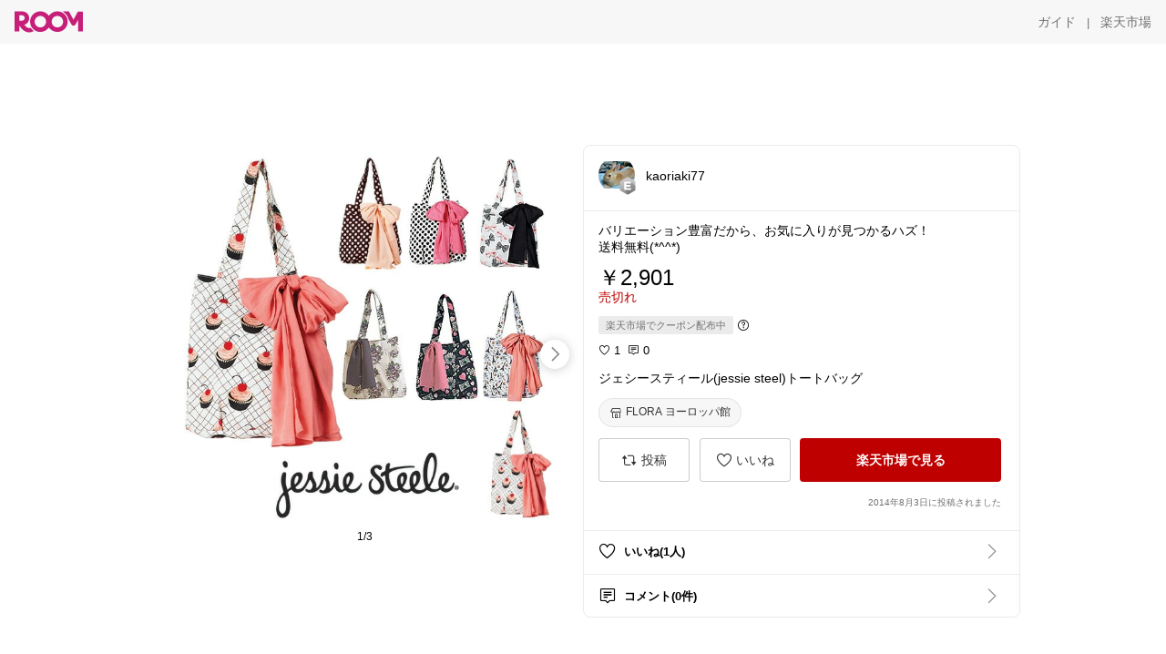

--- FILE ---
content_type: text/html; charset=utf-8
request_url: https://room.rakuten.co.jp/kaoriaki77/1700000300103169
body_size: 51370
content:
<!DOCTYPE html><html style="-webkit-text-size-adjust:100%" lang="ja"><head><meta http-equiv="X-UA-Compatible" content="IE=edge"/><meta charSet="utf-8"/><meta name="viewport" content="width=device-width, initial-scale=1.0"/><link rel="icon" href="/img/favicon.ico?v=1"/><link rel="stylesheet" type="text/css" href="/assets/app/pages/room/css/pc-932d0ca2ed7ecfa94620.bundle.css"/><link rel="apple-touch-icon" sizes="152x152" href="/img/apple-touch-icon.png"/><link rel="apple-touch-icon-precomposed" sizes="152x152" href="/img/apple-touch-icon-precomposed.png"/><title>ジェシースティール(jessie steel)トートバッグ</title><meta name="title" content="ジェシースティール(jessie steel)トートバッグ"/><meta name="description" content="バリエーション豊富だから、お気に入りが見つかるハズ！
送料無料(*^^*)"/><meta property="og:type" content="app-room:item"/><meta property="og:title" content="ジェシースティール(jessie steel)トートバッグ"/><meta property="og:description" content="バリエーション豊富だから、お気に入りが見つかるハズ！
送料無料(*^^*)"/><meta property="og:image" content="https://tshop.r10s.jp/flora-eu/cabinet/aroma1/jessiesteel/20140510-j1.jpg"/><meta name="twitter:card" content="summary_large_image"/><meta name="twitter:title" content="ジェシースティール(jessie steel)トートバッグ"/><meta name="twitter:description" content="バリエーション豊富だから、お気に入りが見つかるハズ！
送料無料(*^^*)"/><meta name="twitter:image" content="https://tshop.r10s.jp/flora-eu/cabinet/aroma1/jessiesteel/20140510-j1.jpg"/><meta name="twitter:site" content="@ROOM_rakuten"/><meta name="theme-color" content="#f7f7f7"/></head><body style="margin:0" class=""><div id="root"><div class="container--2x7c3"><div id="mkdiv_header_pitari" style="line-height:0"></div><div class="main-banner--UUg67"><div class="spacer--1O71j none--1VvlN padding-left-medium--2Vegj"><a href="/items"><div class="logo--2d5ff room-logo--3rI3f  " alt-text="Logo"></div></a></div><div class="link-wrapper--1bLO3"><div class="spacer--1O71j padding-right-small--3DBxg"><a class="button--1P0_8 size-m--2Dbpu size-m-padding--2kqkH border-radius--2FZc6 no-padding--2a5z- type-link--27vAs variant-gray-dark-button-group--WpWgX" aria-label="ガイド" href="/info/guide/utilization/index.html" target="_self" aria-disabled="false" aria-pressed="false" tabindex="0"><span class="text--2sQjc text-no-margin-left--3UoWJ text-no-margin-right--345ss text--v7Opa font-family-fixed--CIL5f">ガイド</span></a></div><div class="text-display--3jedW type-body--27DSG size-medium--3VTRm align-left--3uu15 color-gray-dark--3Wllp  layout-inline--QSCjX">|</div><div class="spacer--1O71j padding-left-small--2IWZq padding-right-medium--tQy60"><a class="button--1P0_8 size-m--2Dbpu size-m-padding--2kqkH border-radius--2FZc6 no-padding--2a5z- type-link--27vAs variant-gray-dark-button-group--WpWgX" aria-label="楽天市場" href="https://www.rakuten.co.jp" target="_blank" aria-disabled="false" aria-pressed="false" tabindex="0"><span class="text--2sQjc text-no-margin-left--3UoWJ text-no-margin-right--345ss text--v7Opa font-family-fixed--CIL5f">楽天市場</span></a></div></div></div></div><div class="header-padding--2xxni" style="padding-top:0px75px"></div><div class="spacer--1O71j full-width--2Jy7N padding-top-xxlarge--E7QmG"></div><div class="
      stack--yyK8y
      background-color-none--3yZ1f
      stack-horizontal--2AXqW
      stack-middle--PRFYY
      full-width--1o6Hz
      text-align-left--3yJvQ
      
      
    "><div class="
      item-horizontal--2mtLS
      undefined
      vertical-align-bottom--2Ml-H
      
      full-width--1o6Hz
      item-half-width--1mMje
    "><div class="slideshow-container--3L665  navigation-buttons--FCkUB display-contemporary--gnxfE "><div class="swiper-container--3CXDW"><div class="swiper-container"><div class="swiper-wrapper"><div class="swiper-slide basic-slide--1pWbR single-view--3gQ_Y slideshow-content--2q9yv"><div class="image-wrapper--1sssU r-image--2P8HV" style="height:416px"><img class="image--38eoi    " src="https://shop.r10s.jp/flora-eu/cabinet/aroma1/jessiesteel/20140510-j1.jpg?thum=166&amp;resize=600:*" style="max-height:416px;max-width:416px" alt=""/></div></div><div class="swiper-slide basic-slide--1pWbR single-view--3gQ_Y slideshow-content--2q9yv"><div class="image-wrapper--1sssU r-image--2P8HV" style="height:416px"><img class="image--38eoi    " src="https://shop.r10s.jp/flora-eu/cabinet/aroma1/jessiesteel/20140510-j2.jpg?thum=166&amp;resize=600:*" style="max-height:416px;max-width:416px" alt=""/></div></div><div class="swiper-slide basic-slide--1pWbR single-view--3gQ_Y slideshow-content--2q9yv"><div class="image-wrapper--1sssU r-image--2P8HV" style="height:416px"><img class="image--38eoi    " src="https://shop.r10s.jp/flora-eu/cabinet/aroma1/jessiesteel/20140510-j3.jpg?thum=166&amp;resize=600:*" style="max-height:416px;max-width:416px" alt=""/></div></div></div></div></div><div class="footer-container--3yLnQ"><div class="footer-bookend--1HU5A"></div><div class="text-display--3jedW type-body--27DSG size-small--GZwgU align-left--3uu15 color-black--1v57Y  layout-inline--QSCjX">1/3</div><div class="footer-bookend--1HU5A"></div></div></div></div><div class="
      item-horizontal--2mtLS
      undefined
      vertical-align-bottom--2Ml-H
      
      full-width--1o6Hz
      item-half-width--1mMje
    "><div class="list-container--2quJ5 full-border--3SbF7"><div class=""><div class="container--3w_bo container-small--1ZAOb  border-bottom--3kZUq"><div class="content--QciEp"><div class="content-text--2dOZ8"><div class="text-display--3jedW type-body--27DSG size-medium--3VTRm align-left--3uu15 color-gray-darker--3K2Fe  layout-inline--QSCjX"><div class="container--1fwnl"><a class="link--16BTt"><div class="tag--3dnVY"><div class="badge--3Iqpw"><div class="container--1LGXM" style="height:40px;width:40px"><div class="image-wrapper--1sssU r-image--2P8HV" style="height:40px"><img class="image--38eoi    " src="https://room.r10s.jp/d/strg/ctrl/22/a9adfb5b9af206899f53bad0db4cddc678651f01.36.1.22.2.jpg?_ex=40x40&amp;thum=111&amp;resize=40:*" style="max-height:40px;max-width:40px" alt=""/></div></div><div class="rank--1DTcp"><div class="logo--2d5ff room-rank-e--3XiFZ room-common-size--3idDW " alt-text="Logo"></div></div></div><div class="username--25Y82"><div class="text-display--3jedW type-body--27DSG size-large--3ZnNa align-left--3uu15 color-black--1v57Y line-height-x-medium--OLnmI layout-inline--QSCjX">kaoriaki77</div></div></div></a></div></div></div></div><div class="right--2ER-8"></div></div><div class="container--3w_bo container-small--1ZAOb  border-bottom--3kZUq"><div class="spacer--1O71j full-width--2Jy7N padding-all-none--1gEyP"><div class="text-display--3jedW type-body--27DSG size-large--3ZnNa align-left--3uu15 color-black--1v57Y line-height-large--2VSnE layout-inline--QSCjX"><div class="container--I1zZf"><div class="text-display--3jedW type-body--27DSG size-large--3ZnNa align-left--3uu15 color-black--1v57Y line-height-x-medium--OLnmI layout-inline--QSCjX"><div class="social-text-area--22OZg line-clamp--WhePK show-new-line--14K__" style="-webkit-line-clamp:5">バリエーション豊富だから、お気に入りが見つかるハズ！
送料無料(*^^*)</div></div></div></div><div class="spacer--1O71j full-width--2Jy7N block--1XPdY padding-top-small--15fXY padding-bottom-none--18GZd padding-left-none--2kNzF padding-right-none--2hmkf"></div><div class="text-display--3jedW type-header--1Weg4 size-large--3ZnNa align-left--3uu15 color-black--1v57Y  layout-inline--QSCjX">￥2,901</div><div class="spacer--1O71j full-width--2Jy7N block--1XPdY padding-all-none--1gEyP"></div><div class="container--3RUUz"><div class="text-display--3jedW type-body--27DSG size-large--3ZnNa align-left--3uu15 color-crimson--1UzcE  layout-inline--QSCjX word-break-break-all--1Kp4p">売切れ</div></div><div class="spacer--1O71j full-width--2Jy7N block--1XPdY padding-all-none--1gEyP"></div><div class="spacer--1O71j padding-top-small--15fXY padding-bottom-none--18GZd padding-left-none--2kNzF padding-right-none--2hmkf"><div class="container--3Hzhn"><div class="label--3ULr0"><div class="text--R9OyU">楽天市場でクーポン配布中</div></div><div class="icon--BqPFt"><div class="icon--19Vbv common-help--2j4Qd"></div></div></div></div><div class="spacer--1O71j full-width--2Jy7N block--1XPdY padding-top-xsmall--1-KSs padding-bottom-none--18GZd padding-left-none--2kNzF padding-right-none--2hmkf"></div><div class="container--k8E9s"><div class="icon--19Vbv color-black--3eKi_ rex-favorite-outline--n4SWN" style="font-size:13px"></div> <div class="text-display--3jedW type-body--27DSG size-medium--3VTRm align-left--3uu15 color-black--1v57Y  layout-inline--QSCjX">1</div><div class="text-display--3jedW type-body--27DSG size-medium--3VTRm align-left--3uu15 color-black--1v57Y  layout-inline--QSCjX">  </div><div class="icon--19Vbv color-black--3eKi_ rex-comment-outline--2z-Or" style="font-size:13px"></div> <div class="text-display--3jedW type-body--27DSG size-medium--3VTRm align-left--3uu15 color-black--1v57Y  layout-inline--QSCjX">0</div></div><div class="spacer--1O71j padding-left-small--2IWZq"></div><div class="spacer--1O71j full-width--2Jy7N block--1XPdY padding-top-small--15fXY padding-bottom-none--18GZd padding-left-none--2kNzF padding-right-none--2hmkf"></div><div class="text-display--3jedW type-body--27DSG size-large--3ZnNa align-left--3uu15 color-black--1v57Y line-height-x-medium--OLnmI layout-inline--QSCjX word-break-break-all--1Kp4p word-wrap-break-word--_92l2"><div class="text-display--3jedW type-body--27DSG size-large--3ZnNa align-left--3uu15 color-black--1v57Y line-height-large--2VSnE layout-inline--QSCjX"><div class="container--I1zZf"><div class="text-display--3jedW type-body--27DSG size-large--3ZnNa align-left--3uu15 color-black--1v57Y line-height-x-medium--OLnmI layout-inline--QSCjX"><div class="social-text-area--22OZg line-clamp--WhePK show-new-line--14K__" style="-webkit-line-clamp:2">ジェシースティール(jessie steel)トートバッグ</div></div></div></div></div><div class="spacer--1O71j padding-top-small--15fXY padding-bottom-small--Ql3Ez padding-left-none--2kNzF padding-right-none--2hmkf"><button class="button--1P0_8 size-xs--1BS4t size-xs-pill--3eSsO size-xs-padding--2Hr8c border-radius--2FZc6 type-basic--30dKm" aria-label="FLORA ヨーロッパ館" type="button"><span class="icon-container--VM50u"><div class="icon--2qUoj size-s--3kfsL shop-outline--2M9PD"></div></span><span class="text--2sQjc text-no-margin-right--345ss text--3vQhK font-family-fixed--CIL5f">FLORA ヨーロッパ館</span></button></div><div class="
      stack--yyK8y
      background-color-none--3yZ1f
      stack-horizontal--2AXqW
      
      full-width--1o6Hz
      text-align-center--37DYr
      
      
    "></div><div class="container--3vDvb in-page--2-6x5"><div class="wrapper-in-page--2nyk-"><div class="button-in-page--2eqTU"><button class="button--1P0_8 size-m--2Dbpu size-m-padding--2kqkH border-radius--2FZc6 block--2Wg9t type-basic--30dKm variant-room--A0ToC" aria-label="投稿" type="button"><span class="icon-container--VM50u"><div class="icon--2qUoj size-l--1OmBX common-repost--1wRTI"></div></span><span class="text--2sQjc text-no-margin-right--345ss text--3vQhK font-family-fixed--CIL5f">投稿</span></button></div><div class="button-in-page--2eqTU"><button class="button--1P0_8 size-m--2Dbpu size-m-padding--2kqkH border-radius--2FZc6 block--2Wg9t type-basic--30dKm variant-room--A0ToC" aria-label="いいね" type="button"><span class="icon-container--VM50u"><div class="icon--2qUoj size-l--1OmBX rex-favorite-outline--3KFic"></div></span><span class="text--2sQjc text-no-margin-right--345ss text--3vQhK font-family-fixed--CIL5f">いいね</span></button></div><div class="button--sBPSw ichiba-in-page--pnpTD"><a class="link--2vBG3" href="https://hb.afl.rakuten.co.jp/hgc/160492c4.ad12e2de.160492c5.c826a54a/_RTroom00027044_300103_pc?pc=http%3A%2F%2Fitem.rakuten.co.jp%2Fflora-eu%2Fjessiesteel-820-js%2F%3Fscid%3Droom_pc_id_reg" target="_self" rel="noreferrer"><button class="button--1P0_8 size-m--2Dbpu size-m-padding--2kqkH border-radius--2FZc6 block--2Wg9t no-padding--2a5z- type-primary--3XUZe" aria-label="楽天市場で見る" type="button"><span class="text--2sQjc text-no-margin-left--3UoWJ text-no-margin-right--345ss text--3HJEN font-family-fixed--CIL5f">楽天市場で見る</span></button></a></div></div></div><div class="
      stack--yyK8y
      background-color-none--3yZ1f
      stack-vertical--YhM7J
      
      full-width--1o6Hz
      text-align-right--1Rj-p
      
      
    "><div class="
      item-vertical--iyJhz
      undefined
      vertical-align-bottom--2Ml-H
      has-border--2NKwa
      full-width--1o6Hz
      
    "><div class="spacer--1O71j padding-top-small--15fXY padding-bottom-xsmall--3fiT5 padding-left-none--2kNzF padding-right-none--2hmkf"><div class="text-display--3jedW type-body--27DSG size-x-small--3RNxZ align-left--3uu15 color-gray-dark--3Wllp  layout-inline--QSCjX">2014年8月3日に投稿されました</div></div></div></div><div class="spacer--1O71j full-width--2Jy7N block--1XPdY padding-all-none--1gEyP"></div></div></div><div class="list-container--2quJ5"><div class=""><div class="container--3w_bo container-small--1ZAOb pointer--1Og32 border-bottom--3kZUq"><div class="left-image--3l02X"><div class="text-display--3jedW type-icon--3qoXU size-medium--3VTRm align-left--3uu15 color-black--1v57Y  layout-inline--QSCjX"><div class="icon--2qUoj rex-favorite-outline--3KFic"></div></div></div><div class="content--QciEp"><div class="content-text--2dOZ8"><div class="text-display--3jedW type-body--27DSG size-medium--3VTRm align-left--3uu15 color-gray-darker--3K2Fe  layout-inline--QSCjX"><div class="text-display--3jedW type-body--27DSG size-medium--3VTRm align-left--3uu15 color-black--1v57Y  style-bold--1xXjA layout-inline--QSCjX">いいね(1人)</div></div></div></div><div class="right--2ER-8"><div class="text-display--3jedW type-icon--3qoXU size-medium--3VTRm align-left--3uu15 color-gray--1VR_z  layout-inline--QSCjX"><div class="icon--19Vbv common-chevron-right--2vw2C"></div></div></div></div><div class="container--3w_bo container-small--1ZAOb pointer--1Og32 border-no-border--15ZhO"><div class="left-image--3l02X"><div class="text-display--3jedW type-icon--3qoXU size-medium--3VTRm align-left--3uu15 color-black--1v57Y  layout-inline--QSCjX"><div class="icon--2qUoj rex-comment-outline--1PGl3"></div></div></div><div class="content--QciEp"><div class="content-text--2dOZ8"><div class="text-display--3jedW type-body--27DSG size-medium--3VTRm align-left--3uu15 color-gray-darker--3K2Fe  layout-inline--QSCjX"><div class="text-display--3jedW type-body--27DSG size-medium--3VTRm align-left--3uu15 color-black--1v57Y  style-bold--1xXjA layout-inline--QSCjX">コメント(0件)</div></div></div></div><div class="right--2ER-8"><div class="text-display--3jedW type-icon--3qoXU size-medium--3VTRm align-left--3uu15 color-gray--1VR_z  layout-inline--QSCjX"><div class="icon--19Vbv common-chevron-right--2vw2C"></div></div></div></div></div></div></div></div></div></div><div class="
      stack--yyK8y
      background-color-none--3yZ1f
      stack-horizontal--2AXqW
      stack-middle--PRFYY
      full-width--1o6Hz
      text-align-left--3yJvQ
      
      
    "><div class="
      item-horizontal--2mtLS
      undefined
      vertical-align-bottom--2Ml-H
      
      full-width--1o6Hz
      
    "><div class="spacer--1O71j full-width--2Jy7N padding-top-xxlarge--E7QmG"><div class="container--1IucH"><div class="container--3GSXp content-slideshow--1AA6_"><div class="container--cnfEo color-white--1y44V fullwidth--2frKe"><div class="top--4xQYP"><div class="spacer--1O71j block--1XPdY padding-top-large--1xJQU padding-bottom-xxsmall--3E7Xa padding-left-xxlarge--2B7EV padding-right-xxlarge--1zbXH"><div class="title-wrapper--2Z9j8"><div class="main-title--H1O_4"><div class="text-display--3jedW type-header--1Weg4 size-medium--3VTRm align-left--3uu15 color-gray-darker--3K2Fe line-height-x-medium--OLnmI style-bold--1xXjA layout-inline--QSCjX">その他のおすすめ関連投稿</div></div></div></div></div><div class="spacer--1O71j full-width--2Jy7N block--1XPdY padding-top-medium--1aKn7 padding-bottom-medium--afMsT"><div class="slideshow-container--3L665  navigation-buttons--FCkUB display-contemporary--gnxfE "><div class="swiper-container--3CXDW"><div class="swiper-container"><div class="swiper-wrapper"><div class="swiper-slide basic-slide--1pWbR slideshow-content--2q9yv"><div class="container--JAywt collect-fixed-size--2n3Dv"><div class="image-content--1eFTH"><a class="link-image--2kguM" role="link" tabindex="0"><div class="collect-fixed-size-frame--2-Mm5"><img class="image--38eoi     loading--Dsfph r-image--2P8HV" src="https://shop.r10s.jp/vitafelice/cabinet/bag15/sib-20088n_top.jpg?thum=133&amp;fitin=200:600" style="max-height:164px;max-width:164px" alt=""/></div></a></div><div class="spacer--1O71j block--1XPdY padding-top-small--15fXY padding-left-small--2IWZq padding-right-small--3DBxg padding-bottom-xsmall--3fiT5"><div class="container--1fwnl"><a class="link--16BTt"><div class="tag--3dnVY"><div class="badge--3Iqpw"><div class="container--1LGXM" style="height:28px;width:28px"><div class="image-wrapper--1sssU r-image--2P8HV" style="height:28px"><img class="image--38eoi    " src="https://room.r10s.jp/d/strg/ctrl/22/ab15cafc1ec0020facf6861b05b34cb09c7fbbe5.05.9.22.3.jpg?_ex=40x40&amp;thum=111&amp;resize=40:*" style="max-height:28px;max-width:28px" alt=""/></div></div><div class="rank--1DTcp"><div class="logo--2d5ff undefined room-small-size--1ZsXU " alt-text="Logo"></div></div></div><div class="username--25Y82"><div class="text-display--3jedW type-body--27DSG size-small--GZwgU align-left--3uu15 color-black--1v57Y line-height-x-medium--OLnmI style-bold--1xXjA layout-inline--QSCjX">みゆ@1Rひとり暮らし</div></div></div></a></div></div><div class="item-comment--htQ-E"><div class="container--I1zZf"><div class="text-display--3jedW type-body--27DSG size-custom-12--1bQ2C align-left--3uu15 color-black--1v57Y line-height-x-medium--OLnmI layout-inline--QSCjX"><div class="social-text-area--22OZg line-clamp--WhePK show-new-line--14K__" style="-webkit-line-clamp:3"><a class="tag-link--3E2zM" href="https://room.rakuten.co.jp/search/item?keyword=%23%E3%83%AC%E3%82%B6%E3%83%BC%E3%83%90%E3%83%83%E3%82%B0">#レザーバッグ</a>　　<a class="tag-link--3E2zM" href="https://room.rakuten.co.jp/search/item?keyword=%23%E3%82%B7%E3%83%A7%E3%83%AB%E3%83%80%E3%83%BC%E3%83%90%E3%83%83%E3%82%B0">#ショルダーバッグ</a>
SHOP【<a class="tag-link--3E2zM" href="https://room.rakuten.co.jp/search/item?keyword=%23VitaFelice%E6%A5%BD%E5%A4%A9%E5%B8%82%E5%A0%B4%E5%BA%97%E3%80%91">#VitaFelice楽天市場店】</a> のおすすめ✨️

小さく見えて長財布もペットボトルも立てて入る大きさの大容量！
シンプルな本革バッグなのでオケージョンや旅行、普段使いからいろいろなシチュエーションで使いたい✨️
内ポケにファスナーが付いてるだけでも便利だけど、2段になってる間のところもポケットとして使える収納力がすごい！

🍀他のおすすめコレクションはこちら
<a class="tag-link--3E2zM" href="https://room.rakuten.co.jp/search/item?keyword=%23%E3%81%BF%E3%82%86%E3%81%AE%E9%9B%91%E8%B2%A8%E3%82%B3%E3%83%AC%E3%82%AF%E3%82%B7%E3%83%A7%E3%83%B3">#みゆの雑貨コレクション</a>
<a class="tag-link--3E2zM" href="https://room.rakuten.co.jp/search/item?keyword=%23%E3%81%BF%E3%82%86%E3%81%AE%E6%97%85%E8%A1%8C%E3%82%B3%E3%83%AC%E3%82%AF%E3%82%B7%E3%83%A7%E3%83%B3">#みゆの旅行コレクション</a>
<a class="tag-link--3E2zM" href="https://room.rakuten.co.jp/search/item?keyword=%23%E3%81%BF%E3%82%86%E3%81%AE%E3%83%95%E3%82%A1%E3%83%83%E3%82%B7%E3%83%A7%E3%83%B3%E3%82%B3%E3%83%AC%E3%82%AF%E3%82%B7%E3%83%A7%E3%83%B3">#みゆのファッションコレクション</a>
<a class="tag-link--3E2zM" href="https://room.rakuten.co.jp/search/item?keyword=%23%E3%81%BF%E3%82%86%E3%81%AE%E3%82%A4%E3%83%B3%E3%83%86%E3%83%AA%E3%82%A2%E3%82%B3%E3%83%AC%E3%82%AF%E3%82%B7%E3%83%A7%E3%83%B3">#みゆのインテリアコレクション</a>

詳しくは下の🔴【楽天市場で詳細を見る】🔴からチェック👇

<a class="tag-link--3E2zM" href="https://room.rakuten.co.jp/search/item?keyword=%23%E3%83%90%E3%83%83%E3%82%B0">#バッグ</a>　<a class="tag-link--3E2zM" href="https://room.rakuten.co.jp/search/item?keyword=%23%E3%82%BB%E3%83%AC%E3%83%A2%E3%83%8B%E3%83%BC">#セレモニー</a>　<a class="tag-link--3E2zM" href="https://room.rakuten.co.jp/search/item?keyword=%23%E6%96%B0%E7%94%9F%E6%B4%BB">#新生活</a>　　<a class="tag-link--3E2zM" href="https://room.rakuten.co.jp/search/item?keyword=%23%E3%82%B7%E3%83%B3%E3%83%97%E3%83%AB">#シンプル</a>　<a class="tag-link--3E2zM" href="https://room.rakuten.co.jp/search/item?keyword=%23%E4%B8%80%E4%BA%BA%E6%9A%AE%E3%82%89%E3%81%97">#一人暮らし</a>　<a class="tag-link--3E2zM" href="https://room.rakuten.co.jp/search/item?keyword=%23%E6%97%85%E8%A1%8C">#旅行</a>　　<a class="tag-link--3E2zM" href="https://room.rakuten.co.jp/search/item?keyword=%23%E6%98%A5%E3%83%90%E3%83%83%E3%82%B0">#春バッグ</a>　<a class="tag-link--3E2zM" href="https://room.rakuten.co.jp/search/item?keyword=%23%E9%80%9A%E5%8B%A4">#通勤</a>　<a class="tag-link--3E2zM" href="https://room.rakuten.co.jp/search/item?keyword=%23%E9%80%9A%E5%AD%A6">#通学</a>　<a class="tag-link--3E2zM" href="https://room.rakuten.co.jp/search/item?keyword=%23%E3%83%9E%E3%82%B6%E3%83%BC%E3%82%BA%E3%83%90%E3%83%83%E3%82%B0">#マザーズバッグ</a>　　　<a class="tag-link--3E2zM" href="https://room.rakuten.co.jp/search/item?keyword=%23%E5%85%A5%E5%AD%A6%E5%BC%8F">#入学式</a>　<a class="tag-link--3E2zM" href="https://room.rakuten.co.jp/search/item?keyword=%23%E5%8D%92%E6%A5%AD%E5%BC%8F">#卒業式</a>　<a class="tag-link--3E2zM" href="https://room.rakuten.co.jp/search/item?keyword=%23%E3%83%95%E3%82%A9%E3%83%BC%E3%83%9E%E3%83%AB">#フォーマル</a>　<a class="tag-link--3E2zM" href="https://room.rakuten.co.jp/search/item?keyword=%23%E5%85%A5%E7%A4%BE%E5%BC%8F">#入社式</a>　<a class="tag-link--3E2zM" href="https://room.rakuten.co.jp/search/item?keyword=%23%E3%83%8F%E3%83%AC%E3%81%AE%E6%97%A5">#ハレの日</a></div></div></div></div><div class="spacer--1O71j padding-bottom-small--Ql3Ez"></div></div></div><div class="swiper-slide basic-slide--1pWbR slideshow-content--2q9yv"><div class="container--JAywt collect-fixed-size--2n3Dv"><div class="image-content--1eFTH"><a class="link-image--2kguM" role="link" tabindex="0"><div class="collect-fixed-size-frame--2-Mm5"><img class="image--38eoi     loading--Dsfph r-image--2P8HV" src="https://shop.r10s.jp/hayni/cabinet/bag5/linzy-25.jpg?thum=133&amp;fitin=200:600" style="max-height:164px;max-width:164px" alt=""/></div></a></div><div class="spacer--1O71j block--1XPdY padding-top-small--15fXY padding-left-small--2IWZq padding-right-small--3DBxg padding-bottom-xsmall--3fiT5"><div class="container--1fwnl"><a class="link--16BTt"><div class="tag--3dnVY"><div class="badge--3Iqpw"><div class="container--1LGXM" style="height:28px;width:28px"><div class="image-wrapper--1sssU r-image--2P8HV" style="height:28px"><img class="image--38eoi    " src="https://room.r10s.jp/d/strg/ctrl/22/5332213651746a80d3563b354ff183cc46709f57.64.9.22.3.jpg?_ex=40x40&amp;thum=111&amp;resize=40:*" style="max-height:28px;max-width:28px" alt=""/></div></div><div class="rank--1DTcp"><div class="logo--2d5ff undefined room-small-size--1ZsXU " alt-text="Logo"></div></div></div><div class="username--25Y82"><div class="text-display--3jedW type-body--27DSG size-small--GZwgU align-left--3uu15 color-black--1v57Y line-height-x-medium--OLnmI style-bold--1xXjA layout-inline--QSCjX">にこ🍰大人かわいいコレクション</div></div></div></a></div></div><div class="item-comment--htQ-E"><div class="container--I1zZf"><div class="text-display--3jedW type-body--27DSG size-custom-12--1bQ2C align-left--3uu15 color-black--1v57Y line-height-x-medium--OLnmI layout-inline--QSCjX"><div class="social-text-area--22OZg line-clamp--WhePK show-new-line--14K__" style="-webkit-line-clamp:3">【 <a class="tag-link--3E2zM" href="https://room.rakuten.co.jp/search/item?keyword=%23%E3%81%AB%E3%81%93%E3%81%AE2525HAYNI">#にこの2525HAYNI</a> 】←大人かわいいHAYNIのバッグまとめてます

詳しくは《楽天市場で詳細を見る》をクリックしてね☺️



本革 ショルダーバッグ ハンドバッグ レディース【 Linzy リンジー｜HAYNI ヘイニ】斜めがけ ななめ掛け バッグ チェーンバッグ 2way 横長 上品 おしゃれ かわいい 牛革 フォーマル</div></div></div></div><div class="spacer--1O71j padding-bottom-small--Ql3Ez"></div></div></div><div class="swiper-slide basic-slide--1pWbR slideshow-content--2q9yv"><div class="container--JAywt collect-fixed-size--2n3Dv"><div class="image-content--1eFTH"><a class="link-image--2kguM" role="link" tabindex="0"><div class="collect-fixed-size-frame--2-Mm5"><img class="image--38eoi     loading--Dsfph r-image--2P8HV" src="https://room.r10s.jp/d/strg/ctrl/22/21ea49842a3d1e8eb7f4cb1eabdeabe4ae1b1c53.58.9.22.3.jpg?thum=133&amp;fitin=200:600" style="max-height:164px;max-width:164px" alt=""/></div></a></div><div class="spacer--1O71j block--1XPdY padding-top-small--15fXY padding-left-small--2IWZq padding-right-small--3DBxg padding-bottom-xsmall--3fiT5"><div class="container--1fwnl"><a class="link--16BTt"><div class="tag--3dnVY"><div class="badge--3Iqpw"><div class="container--1LGXM" style="height:28px;width:28px"><div class="image-wrapper--1sssU r-image--2P8HV" style="height:28px"><img class="image--38eoi    " src="https://room.r10s.jp/d/strg/ctrl/22/d0831bc1c53418a5750cf6efa9096444b63a350c.58.9.22.3.jpg?_ex=40x40&amp;thum=111&amp;resize=40:*" style="max-height:28px;max-width:28px" alt=""/></div></div><div class="rank--1DTcp"><div class="logo--2d5ff undefined room-small-size--1ZsXU " alt-text="Logo"></div></div></div><div class="username--25Y82"><div class="text-display--3jedW type-body--27DSG size-small--GZwgU align-left--3uu15 color-black--1v57Y line-height-x-medium--OLnmI style-bold--1xXjA layout-inline--QSCjX">izuzu⭐︎</div></div></div></a></div></div><div class="item-comment--htQ-E"><div class="container--I1zZf"><div class="text-display--3jedW type-body--27DSG size-custom-12--1bQ2C align-left--3uu15 color-black--1v57Y line-height-x-medium--OLnmI layout-inline--QSCjX"><div class="social-text-area--22OZg line-clamp--WhePK show-new-line--14K__" style="-webkit-line-clamp:3">スマホショルダー♡
155センチで斜め掛けの時がヒップあたりにきます。
デザインが可愛いー😍
マチはありますがスマホを入れたら他はあまり入りません。

<a class="tag-link--3E2zM" href="https://room.rakuten.co.jp/search/item?keyword=%23%E3%82%AA%E3%83%AA%E3%82%B8%E3%83%8A%E3%83%AB%E5%86%99%E7%9C%9F">#オリジナル写真</a> <a class="tag-link--3E2zM" href="https://room.rakuten.co.jp/search/item?keyword=%23%E8%B2%B7%E3%81%A3%E3%81%A6%E3%82%88%E3%81%8B%E3%81%A3%E3%81%9F">#買ってよかった</a> <a class="tag-link--3E2zM" href="https://room.rakuten.co.jp/search/item?keyword=%23%E4%B8%BB%E5%BD%B9%E3%83%90%E3%83%83%E3%82%B0">#主役バッグ</a> 
<a class="tag-link--3E2zM" href="https://room.rakuten.co.jp/search/item?keyword=%23%E9%AB%98%E8%A6%8B%E3%81%88">#高見え</a> <a class="tag-link--3E2zM" href="https://room.rakuten.co.jp/search/item?keyword=%23%E3%83%95%E3%82%A1%E3%83%83%E3%82%B7%E3%83%A7%E3%83%B3%E9%9B%91%E8%B2%A8">#ファッション雑貨</a> <a class="tag-link--3E2zM" href="https://room.rakuten.co.jp/search/item?keyword=%23%E3%82%B9%E3%83%9E%E3%83%9B%E3%82%B7%E3%83%A7%E3%83%AB%E3%83%80%E3%83%BC">#スマホショルダー</a>
<a class="tag-link--3E2zM" href="https://room.rakuten.co.jp/search/item?keyword=%23%E3%82%B9%E3%83%9E%E3%83%9B%E3%83%9D%E3%82%B7%E3%82%A7%E3%83%83%E3%83%88">#スマホポシェット</a> <a class="tag-link--3E2zM" href="https://room.rakuten.co.jp/search/item?keyword=%23%E3%83%90%E3%83%83%E3%82%AF%E8%B2%A1%E5%B8%83R.Bstyle">#バック財布R.Bstyle</a></div></div></div></div><div class="spacer--1O71j padding-bottom-small--Ql3Ez"></div></div></div><div class="swiper-slide basic-slide--1pWbR slideshow-content--2q9yv"><div class="container--JAywt collect-fixed-size--2n3Dv"><div class="image-content--1eFTH"><a class="link-image--2kguM" role="link" tabindex="0"><div class="collect-fixed-size-frame--2-Mm5"><img class="image--38eoi     loading--Dsfph r-image--2P8HV" src="https://shop.r10s.jp/morevalue/cabinet/12722162/st23_01_03.jpg?thum=133&amp;fitin=200:600" style="max-height:164px;max-width:164px" alt=""/></div></a></div><div class="spacer--1O71j block--1XPdY padding-top-small--15fXY padding-left-small--2IWZq padding-right-small--3DBxg padding-bottom-xsmall--3fiT5"><div class="container--1fwnl"><a class="link--16BTt"><div class="tag--3dnVY"><div class="badge--3Iqpw"><div class="container--1LGXM" style="height:28px;width:28px"><div class="image-wrapper--1sssU r-image--2P8HV" style="height:28px"><img class="image--38eoi    " src="https://room.r10s.jp/d/strg/ctrl/22/d6d6967816b67b4f12d5310d8ba93b4fc71fcdc8.59.9.22.3.png?_ex=40x40&amp;thum=111&amp;resize=40:*" style="max-height:28px;max-width:28px" alt=""/></div></div><div class="rank--1DTcp"><div class="logo--2d5ff undefined room-small-size--1ZsXU " alt-text="Logo"></div></div></div><div class="username--25Y82"><div class="text-display--3jedW type-body--27DSG size-small--GZwgU align-left--3uu15 color-black--1v57Y line-height-x-medium--OLnmI style-bold--1xXjA layout-inline--QSCjX">moca🌸大人女子のときめきアイテム✨</div></div></div></a></div></div><div class="item-comment--htQ-E"><div class="container--I1zZf"><div class="text-display--3jedW type-body--27DSG size-custom-12--1bQ2C align-left--3uu15 color-black--1v57Y line-height-x-medium--OLnmI layout-inline--QSCjX"><div class="social-text-area--22OZg line-clamp--WhePK show-new-line--14K__" style="-webkit-line-clamp:3">本革ミニウォレットで、コンパクトなのにしっかり収納💫
じゃばら式カードポケットだから、カードが一目で見やすく出し入れ簡単✨
小さいバッグにもすっきり収まる薄型＆軽量デザインです😊

メタリックなシルバー・ブロンズは、上品さとトレンド感を両立💎
さらに金運・開運カラーとしても人気🌈
スキミング防止機能付きで、防犯面も安心です🔒

お札は折らずに収納でき、小銭入れも使いやすい設計👌
デイリー使いはもちろん、サブ財布やギフトにもおすすめ🎁✨

<a class="tag-link--3E2zM" href="https://room.rakuten.co.jp/search/item?keyword=%23%E3%83%9F%E3%83%8B%E8%B2%A1%E5%B8%83">#ミニ財布</a>
<a class="tag-link--3E2zM" href="https://room.rakuten.co.jp/search/item?keyword=%23%E3%83%9F%E3%83%8B%E3%82%A6%E3%82%A9%E3%83%AC%E3%83%83%E3%83%88">#ミニウォレット</a>
<a class="tag-link--3E2zM" href="https://room.rakuten.co.jp/search/item?keyword=%23%E5%B0%8F%E3%81%95%E3%81%84%E8%B2%A1%E5%B8%83">#小さい財布</a>
<a class="tag-link--3E2zM" href="https://room.rakuten.co.jp/search/item?keyword=%23%E6%9C%AC%E9%9D%A9%E8%B2%A1%E5%B8%83">#本革財布</a>
<a class="tag-link--3E2zM" href="https://room.rakuten.co.jp/search/item?keyword=%23%E3%81%98%E3%82%83%E3%81%B0%E3%82%89%E8%B2%A1%E5%B8%83">#じゃばら財布</a>
<a class="tag-link--3E2zM" href="https://room.rakuten.co.jp/search/item?keyword=%23%E3%82%AB%E3%83%BC%E3%83%89%E3%82%B1%E3%83%BC%E3%82%B9">#カードケース</a>
<a class="tag-link--3E2zM" href="https://room.rakuten.co.jp/search/item?keyword=%23%E3%82%B9%E3%82%AD%E3%83%9F%E3%83%B3%E3%82%B0%E9%98%B2%E6%AD%A2">#スキミング防止</a>
<a class="tag-link--3E2zM" href="https://room.rakuten.co.jp/search/item?keyword=%23%E8%96%84%E5%9E%8B%E8%B2%A1%E5%B8%83">#薄型財布</a>
<a class="tag-link--3E2zM" href="https://room.rakuten.co.jp/search/item?keyword=%23%E3%82%B3%E3%83%B3%E3%83%91%E3%82%AF%E3%83%88%E8%B2%A1%E5%B8%83">#コンパクト財布</a>
<a class="tag-link--3E2zM" href="https://room.rakuten.co.jp/search/item?keyword=%23%E9%87%91%E9%81%8B%E8%B2%A1%E5%B8%83">#金運財布</a>
<a class="tag-link--3E2zM" href="https://room.rakuten.co.jp/search/item?keyword=%23%E9%96%8B%E9%81%8B%E8%B2%A1%E5%B8%83">#開運財布</a>
<a class="tag-link--3E2zM" href="https://room.rakuten.co.jp/search/item?keyword=%23%E3%83%A1%E3%82%BF%E3%83%AA%E3%83%83%E3%82%AF%E8%B2%A1%E5%B8%83">#メタリック財布</a>
<a class="tag-link--3E2zM" href="https://room.rakuten.co.jp/search/item?keyword=%23%E3%83%AC%E3%83%87%E3%82%A3%E3%83%BC%E3%82%B9%E8%B2%A1%E5%B8%83">#レディース財布</a></div></div></div></div><div class="spacer--1O71j padding-bottom-small--Ql3Ez"></div></div></div><div class="swiper-slide basic-slide--1pWbR slideshow-content--2q9yv"><div class="container--JAywt collect-fixed-size--2n3Dv"><div class="image-content--1eFTH"><a class="link-image--2kguM" role="link" tabindex="0"><div class="collect-fixed-size-frame--2-Mm5"><img class="image--38eoi     loading--Dsfph r-image--2P8HV" src="https://shop.r10s.jp/galleria/cabinet/innovator2/inn0004_2.jpg?thum=133&amp;fitin=200:600" style="max-height:164px;max-width:164px" alt=""/></div></a></div><div class="spacer--1O71j block--1XPdY padding-top-small--15fXY padding-left-small--2IWZq padding-right-small--3DBxg padding-bottom-xsmall--3fiT5"><div class="container--1fwnl"><a class="link--16BTt"><div class="tag--3dnVY"><div class="badge--3Iqpw"><div class="container--1LGXM" style="height:28px;width:28px"><div class="image-wrapper--1sssU r-image--2P8HV" style="height:28px"><img class="image--38eoi    " src="https://room.r10s.jp/d/strg/ctrl/22/ed437ad62d1b1bb208282f0f72aefc5e44f9a3e2.80.9.22.3.jpg?_ex=40x40&amp;thum=111&amp;resize=40:*" style="max-height:28px;max-width:28px" alt=""/></div></div><div class="rank--1DTcp"><div class="logo--2d5ff undefined room-small-size--1ZsXU " alt-text="Logo"></div></div></div><div class="username--25Y82"><div class="text-display--3jedW type-body--27DSG size-small--GZwgU align-left--3uu15 color-black--1v57Y line-height-x-medium--OLnmI style-bold--1xXjA layout-inline--QSCjX">かりなん (*^ω^*)y</div></div></div></a></div></div><div class="item-comment--htQ-E"><div class="container--I1zZf"><div class="text-display--3jedW type-body--27DSG size-custom-12--1bQ2C align-left--3uu15 color-black--1v57Y line-height-x-medium--OLnmI layout-inline--QSCjX"><div class="social-text-area--22OZg line-clamp--WhePK show-new-line--14K__" style="-webkit-line-clamp:3">ノベルティ付 【正規品2年保証】 イノベーター スーツケース 機内持ち込み innovator 38 38L


<a class="tag-link--3E2zM" href="https://room.rakuten.co.jp/search/item?keyword=%23%E4%B8%BB%E5%BD%B9%E3%83%90%E3%83%83%E3%82%B0">#主役バッグ</a> <a class="tag-link--3E2zM" href="https://room.rakuten.co.jp/search/item?keyword=%23%E8%87%AA%E5%88%86%E3%81%B8%E3%81%AE%E3%81%94%E8%A4%92%E7%BE%8E">#自分へのご褒美</a> <a class="tag-link--3E2zM" href="https://room.rakuten.co.jp/search/item?keyword=%23%E3%83%95%E3%82%A1%E3%83%83%E3%82%B7%E3%83%A7%E3%83%B3%E9%9B%91%E8%B2%A8">#ファッション雑貨</a> <a class="tag-link--3E2zM" href="https://room.rakuten.co.jp/search/item?keyword=%23%E3%82%AD%E3%83%A3%E3%83%B3%E3%83%90%E3%82%B9">#キャンバス</a> <a class="tag-link--3E2zM" href="https://room.rakuten.co.jp/search/item?keyword=%23%E9%AB%98%E7%B4%9A%E6%84%9F">#高級感</a> <a class="tag-link--3E2zM" href="https://room.rakuten.co.jp/search/item?keyword=%23%E3%83%95%E3%82%A1%E3%83%83%E3%82%B7%E3%83%A7%E3%83%B3%E9%9B%91%E8%B2%A8">#ファッション雑貨</a> <a class="tag-link--3E2zM" href="https://room.rakuten.co.jp/search/item?keyword=%23%E3%83%94%E3%82%AF%E3%83%8B%E3%83%83%E3%82%AF">#ピクニック</a> <a class="tag-link--3E2zM" href="https://room.rakuten.co.jp/search/item?keyword=%23%E3%82%B9%E3%83%9D%E3%83%BC%E3%83%84%E3%83%95%E3%82%A1%E3%83%83%E3%82%B7%E3%83%A7%E3%83%B3">#スポーツファッション</a> <a class="tag-link--3E2zM" href="https://room.rakuten.co.jp/search/item?keyword=%23%E3%82%AD%E3%83%A3%E3%83%B3%E3%83%97%E9%A3%AF">#キャンプ飯</a> <a class="tag-link--3E2zM" href="https://room.rakuten.co.jp/search/item?keyword=%23%E5%A4%8F%E5%B0%8F%E7%89%A9">#夏小物</a> <a class="tag-link--3E2zM" href="https://room.rakuten.co.jp/search/item?keyword=%23%E9%AB%98%E8%A6%8B%E3%81%88">#高見え</a> <a class="tag-link--3E2zM" href="https://room.rakuten.co.jp/search/item?keyword=%23%E3%83%97%E3%83%81%E3%83%97%E3%83%A9">#プチプラ</a> <a class="tag-link--3E2zM" href="https://room.rakuten.co.jp/search/item?keyword=%23%E8%87%AA%E5%88%86%E3%81%B8%E3%81%AE%E3%81%94%E8%A4%92%E7%BE%8E">#自分へのご褒美</a> <a class="tag-link--3E2zM" href="https://room.rakuten.co.jp/search/item?keyword=%23%E3%83%97%E3%83%81%E3%83%97%E3%83%A9">#プチプラ</a> <a class="tag-link--3E2zM" href="https://room.rakuten.co.jp/search/item?keyword=%23%E3%83%99%E3%83%A9%E3%83%B3%E3%83%94%E3%83%B3%E3%82%B0">#ベランピング</a> <a class="tag-link--3E2zM" href="https://room.rakuten.co.jp/search/item?keyword=%23%E3%82%AD%E3%83%A3%E3%83%B3%E3%83%97%E5%88%9D%E5%BF%83%E8%80%85">#キャンプ初心者</a> <a class="tag-link--3E2zM" href="https://room.rakuten.co.jp/search/item?keyword=%23%E3%82%BD%E3%83%AD%E3%82%AD%E3%83%A3%E3%83%B3%E3%83%97">#ソロキャンプ</a> <a class="tag-link--3E2zM" href="https://room.rakuten.co.jp/search/item?keyword=%23%E3%82%A2%E3%82%A6%E3%83%88%E3%83%89%E3%82%A2%E3%81%94%E3%81%AF%E3%82%93">#アウトドアごはん</a> <a class="tag-link--3E2zM" href="https://room.rakuten.co.jp/search/item?keyword=%23%E3%82%B0%E3%83%AA%E3%83%BC%E3%83%B3%E3%81%AE%E3%81%82%E3%82%8B%E6%9A%AE%E3%82%89%E3%81%97">#グリーンのある暮らし</a> <a class="tag-link--3E2zM" href="https://room.rakuten.co.jp/search/item?keyword=%23%E3%83%99%E3%83%A9%E3%83%B3%E3%83%80%E8%8F%9C%E5%9C%92">#ベランダ菜園</a> <a class="tag-link--3E2zM" href="https://room.rakuten.co.jp/search/item?keyword=%23DIY">#DIY</a> <a class="tag-link--3E2zM" href="https://room.rakuten.co.jp/search/item?keyword=%23%E8%A6%B3%E8%91%89%E6%A4%8D%E7%89%A9">#観葉植物</a> <a class="tag-link--3E2zM" href="https://room.rakuten.co.jp/search/item?keyword=%23%E6%A8%A1%E6%A7%98%E6%9B%BF%E3%81%88">#模様替え</a> <a class="tag-link--3E2zM" href="https://room.rakuten.co.jp/search/item?keyword=%23%E3%82%A4%E3%83%B3%E3%83%86%E3%83%AA%E3%82%A2%E9%9B%91%E8%B2%A8">#インテリア雑貨</a> <a class="tag-link--3E2zM" href="https://room.rakuten.co.jp/search/item?keyword=%23%E3%83%A2%E3%83%8E%E3%83%88%E3%83%BC%E3%83%B3%E3%82%A4%E3%83%B3%E3%83%86%E3%83%AA%E3%82%A2">#モノトーンインテリア</a> <a class="tag-link--3E2zM" href="https://room.rakuten.co.jp/search/item?keyword=%23%E6%9A%91%E3%81%95%E5%AF%BE%E7%AD%96">#暑さ対策</a> <a class="tag-link--3E2zM" href="https://room.rakuten.co.jp/search/item?keyword=%23%E3%83%AA%E3%83%93%E3%83%B3%E3%82%B0">#リビング</a> <a class="tag-link--3E2zM" href="https://room.rakuten.co.jp/search/item?keyword=%23%E6%96%B0%E5%B1%85%E6%BA%96%E5%82%99">#新居準備</a> <a class="tag-link--3E2zM" href="https://room.rakuten.co.jp/search/item?keyword=%23%E7%94%9F%E6%B4%BB%E9%9B%91%E8%B2%A8">#生活雑貨</a> <a class="tag-link--3E2zM" href="https://room.rakuten.co.jp/search/item?keyword=%23%E5%BF%85%E9%9C%80%E5%93%81">#必需品</a> <a class="tag-link--3E2zM" href="https://room.rakuten.co.jp/search/item?keyword=%23%E5%A3%B2%E3%82%8C%E7%AD%8B">#売れ筋</a> <a class="tag-link--3E2zM" href="https://room.rakuten.co.jp/search/item?keyword=%23%E3%81%8A%E3%81%99%E3%81%99%E3%82%81">#おすすめ</a> <a class="tag-link--3E2zM" href="https://room.rakuten.co.jp/search/item?keyword=%23%E4%BA%BA%E6%B0%97">#人気</a> <a class="tag-link--3E2zM" href="https://room.rakuten.co.jp/search/item?keyword=%23%E8%A9%B1%E9%A1%8C">#話題</a> <a class="tag-link--3E2zM" href="https://room.rakuten.co.jp/search/item?keyword=%23%E3%83%AA%E3%83%94%E3%83%BC%E3%83%88%E8%B3%BC%E5%85%A5">#リピート購入</a> <a class="tag-link--3E2zM" href="https://room.rakuten.co.jp/search/item?keyword=%23%E3%81%8B%E3%82%8F%E3%81%84%E3%81%84">#かわいい</a> <a class="tag-link--3E2zM" href="https://room.rakuten.co.jp/search/item?keyword=%23%E3%82%AE%E3%83%95%E3%83%88">#ギフト</a> <a class="tag-link--3E2zM" href="https://room.rakuten.co.jp/search/item?keyword=%23%E3%83%97%E3%83%AC%E3%82%BC%E3%83%B3%E3%83%88">#プレゼント</a> <a class="tag-link--3E2zM" href="https://room.rakuten.co.jp/search/item?keyword=%23%E3%81%8A%E7%A5%9D%E3%81%84">#お祝い</a> <a class="tag-link--3E2zM" href="https://room.rakuten.co.jp/search/item?keyword=%23%E6%96%B0%E7%94%9F%E6%B4%BB">#新生活</a> <a class="tag-link--3E2zM" href="https://room.rakuten.co.jp/search/item?keyword=%23%E3%82%A4%E3%83%B3%E3%82%B9%E3%82%BF%E6%98%A0%E3%81%88">#インスタ映え</a> <a class="tag-link--3E2zM" href="https://room.rakuten.co.jp/search/item?keyword=%23%E4%B8%80%E4%BA%BA%E6%9A%AE%E3%82%89%E3%81%97">#一人暮らし</a> <a class="tag-link--3E2zM" href="https://room.rakuten.co.jp/search/item?keyword=%23%E9%9B%91%E8%B2%A8">#雑貨</a> <a class="tag-link--3E2zM" href="https://room.rakuten.co.jp/search/item?keyword=%23%E3%81%8A%E3%82%82%E3%81%A6%E3%81%AA%E3%81%97">#おもてなし</a> <a class="tag-link--3E2zM" href="https://room.rakuten.co.jp/search/item?keyword=%23%E6%98%A5%E5%A4%8F">#春夏</a> <a class="tag-link--3E2zM" href="https://room.rakuten.co.jp/search/item?keyword=%23%E7%A7%8B%E5%86%AC">#秋冬</a> <a class="tag-link--3E2zM" href="https://room.rakuten.co.jp/search/item?keyword=%23%E7%B4%A0%E6%95%B5">#素敵</a> <a class="tag-link--3E2zM" href="https://room.rakuten.co.jp/search/item?keyword=%23%E3%82%AA%E3%82%B7%E3%83%A3%E3%83%AC">#オシャレ</a> <a class="tag-link--3E2zM" href="https://room.rakuten.co.jp/search/item?keyword=%23%E3%82%AA%E3%82%B9%E3%82%B9%E3%83%A1">#オススメ</a> <a class="tag-link--3E2zM" href="https://room.rakuten.co.jp/search/item?keyword=%23%E3%81%9B%E3%81%A9%E3%82%8A">#せどり</a> <a class="tag-link--3E2zM" href="https://room.rakuten.co.jp/search/item?keyword=%23%E5%88%A9%E7%9B%8A%E5%95%86%E5%93%81">#利益商品</a> <a class="tag-link--3E2zM" href="https://room.rakuten.co.jp/search/item?keyword=%23%E3%83%AC%E3%82%B8%E3%83%A3%E3%83%BC">#レジャー</a> <a class="tag-link--3E2zM" href="https://room.rakuten.co.jp/search/item?keyword=%23%E3%82%B4%E3%83%AB%E3%83%95">#ゴルフ</a> <a class="tag-link--3E2zM" href="https://room.rakuten.co.jp/search/item?keyword=%23%E3%82%B9%E3%83%9D%E3%83%BC%E3%83%84">#スポーツ</a> <a class="tag-link--3E2zM" href="https://room.rakuten.co.jp/search/item?keyword=%23%E8%B2%B7%E3%81%A3%E3%81%A6%E3%82%88%E3%81%8B%E3%81%A3%E3%81%9F">#買ってよかった</a> <a class="tag-link--3E2zM" href="https://room.rakuten.co.jp/search/item?keyword=%23%E3%81%82%E3%81%A3%E3%81%9F%E3%82%89%E4%BE%BF%E5%88%A9">#あったら便利</a> <a class="tag-link--3E2zM" href="https://room.rakuten.co.jp/search/item?keyword=%23%E3%81%8A%E6%B4%92%E8%90%BD">#お洒落</a> <a class="tag-link--3E2zM" href="https://room.rakuten.co.jp/search/item?keyword=%23%E6%B5%81%E8%A1%8C%E3%82%8A">#流行り</a><a class="tag-link--3E2zM" href="https://room.rakuten.co.jp/search/item?keyword=%23%E9%80%9A%E5%AD%A6">#通学</a> <a class="tag-link--3E2zM" href="https://room.rakuten.co.jp/search/item?keyword=%23%E9%80%9A%E5%AD%A6">#通学</a> <a class="tag-link--3E2zM" href="https://room.rakuten.co.jp/search/item?keyword=%23%E8%B2%A1%E5%B8%83">#財布</a> <a class="tag-link--3E2zM" href="https://room.rakuten.co.jp/search/item?keyword=%23%E3%83%97%E3%83%AC%E3%82%BC%E3%83%B3%E3%83%88">#プレゼント</a> <a class="tag-link--3E2zM" href="https://room.rakuten.co.jp/search/item?keyword=%23%E8%B4%88%E3%82%8A%E7%89%A9">#贈り物</a> <a class="tag-link--3E2zM" href="https://room.rakuten.co.jp/search/item?keyword=%23%E6%97%85%E8%A1%8C">#旅行</a> <a class="tag-link--3E2zM" href="https://room.rakuten.co.jp/search/item?keyword=%23%E6%97%85">#旅</a> <a class="tag-link--3E2zM" href="https://room.rakuten.co.jp/search/item?keyword=%23%E7%A7%8B%E5%86%AC">#秋冬</a> <a class="tag-link--3E2zM" href="https://room.rakuten.co.jp/search/item?keyword=%23%E5%B0%8F%E7%89%A9">#小物</a> <a class="tag-link--3E2zM" href="https://room.rakuten.co.jp/search/item?keyword=%23%E6%98%A5%E5%A4%8F">#春夏</a></div></div></div></div><div class="spacer--1O71j padding-bottom-small--Ql3Ez"></div></div></div><div class="swiper-slide basic-slide--1pWbR slideshow-content--2q9yv"><div class="container--JAywt collect-fixed-size--2n3Dv"><div class="image-content--1eFTH"><a class="link-image--2kguM" role="link" tabindex="0"><div class="collect-fixed-size-frame--2-Mm5"><img class="image--38eoi     loading--Dsfph r-image--2P8HV" src="https://shop.r10s.jp/richard/cabinet/pja3/pja-b105sp.jpg?thum=133&amp;fitin=200:600" style="max-height:164px;max-width:164px" alt=""/></div></a></div><div class="spacer--1O71j block--1XPdY padding-top-small--15fXY padding-left-small--2IWZq padding-right-small--3DBxg padding-bottom-xsmall--3fiT5"><div class="container--1fwnl"><a class="link--16BTt"><div class="tag--3dnVY"><div class="badge--3Iqpw"><div class="container--1LGXM" style="height:28px;width:28px"><div class="image-wrapper--1sssU r-image--2P8HV" style="height:28px"><img class="image--38eoi    " src="https://room.r10s.jp/d/strg/ctrl/22/0a2686aceb065bf1e713ca2d5e0cda816f7155bc.39.9.22.3.jpg?_ex=40x40&amp;thum=111&amp;resize=40:*" style="max-height:28px;max-width:28px" alt=""/></div></div><div class="rank--1DTcp"><div class="logo--2d5ff undefined room-small-size--1ZsXU " alt-text="Logo"></div></div></div><div class="username--25Y82"><div class="text-display--3jedW type-body--27DSG size-small--GZwgU align-left--3uu15 color-black--1v57Y line-height-x-medium--OLnmI style-bold--1xXjA layout-inline--QSCjX">あおみ|経由購入ありがとうございます☺️</div></div></div></a></div></div><div class="item-comment--htQ-E"><div class="container--I1zZf"><div class="text-display--3jedW type-body--27DSG size-custom-12--1bQ2C align-left--3uu15 color-black--1v57Y line-height-x-medium--OLnmI layout-inline--QSCjX"><div class="social-text-area--22OZg line-clamp--WhePK show-new-line--14K__" style="-webkit-line-clamp:3">🌼即日発送＆デザイン選べる♡ポール&amp;ジョーの花柄×猫デザインが可愛い2WAYマザーズバッグ🎀
A4対応＆大容量でママバッグや旅行にもぴったり◎

<a class="tag-link--3E2zM" href="https://room.rakuten.co.jp/search/item?keyword=%23%E3%83%9D%E3%83%BC%E3%83%AB%E3%82%A2%E3%83%B3%E3%83%89%E3%82%B8%E3%83%A7%E3%83%BC">#ポールアンドジョー</a>
<a class="tag-link--3E2zM" href="https://room.rakuten.co.jp/search/item?keyword=%23%E3%83%9E%E3%82%B6%E3%83%BC%E3%82%BA%E3%83%90%E3%83%83%E3%82%B0">#マザーズバッグ</a>
<a class="tag-link--3E2zM" href="https://room.rakuten.co.jp/search/item?keyword=%23PAULandJOE">#PAULandJOE</a>
<a class="tag-link--3E2zM" href="https://room.rakuten.co.jp/search/item?keyword=%232WAY%E3%83%88%E3%83%BC%E3%83%88">#2WAYトート</a>
<a class="tag-link--3E2zM" href="https://room.rakuten.co.jp/search/item?keyword=%23%E7%8C%AB%E6%9F%84%E3%83%90%E3%83%83%E3%82%B0">#猫柄バッグ</a>
<a class="tag-link--3E2zM" href="https://room.rakuten.co.jp/search/item?keyword=%23%E8%8A%B1%E6%9F%84%E3%83%90%E3%83%83%E3%82%B0">#花柄バッグ</a>
<a class="tag-link--3E2zM" href="https://room.rakuten.co.jp/search/item?keyword=%23%E3%83%9E%E3%83%9E%E3%83%90%E3%83%83%E3%82%B0">#ママバッグ</a>
<a class="tag-link--3E2zM" href="https://room.rakuten.co.jp/search/item?keyword=%23%E3%83%88%E3%83%A9%E3%83%99%E3%83%AB%E3%83%90%E3%83%83%E3%82%B0">#トラベルバッグ</a></div></div></div></div><div class="spacer--1O71j padding-bottom-small--Ql3Ez"></div></div></div><div class="swiper-slide basic-slide--1pWbR slideshow-content--2q9yv"><div class="container--JAywt collect-fixed-size--2n3Dv"><div class="image-content--1eFTH"><a class="link-image--2kguM" role="link" tabindex="0"><div class="collect-fixed-size-frame--2-Mm5"><img class="image--38eoi     loading--Dsfph r-image--2P8HV" src="https://shop.r10s.jp/makuake-store/cabinet/spr/1/100628146127.jpg?thum=133&amp;fitin=200:600" style="max-height:164px;max-width:164px" alt=""/></div></a></div><div class="spacer--1O71j block--1XPdY padding-top-small--15fXY padding-left-small--2IWZq padding-right-small--3DBxg padding-bottom-xsmall--3fiT5"><div class="container--1fwnl"><a class="link--16BTt"><div class="tag--3dnVY"><div class="badge--3Iqpw"><div class="container--1LGXM" style="height:28px;width:28px"><div class="image-wrapper--1sssU r-image--2P8HV" style="height:28px"><img class="image--38eoi    " src="https://room.r10s.jp/d/strg/ctrl/22/e4e458616ea3716b8a33cb3e318851a7b6c664f8.72.9.22.3.png?_ex=40x40&amp;thum=111&amp;resize=40:*" style="max-height:28px;max-width:28px" alt=""/></div></div><div class="rank--1DTcp"><div class="logo--2d5ff undefined room-small-size--1ZsXU " alt-text="Logo"></div></div></div><div class="username--25Y82"><div class="text-display--3jedW type-body--27DSG size-small--GZwgU align-left--3uu15 color-black--1v57Y line-height-x-medium--OLnmI style-bold--1xXjA layout-inline--QSCjX">まるねこ@暮らしと子育て🐈️🍀</div></div></div></a></div></div><div class="item-comment--htQ-E"><div class="container--I1zZf"><div class="text-display--3jedW type-body--27DSG size-custom-12--1bQ2C align-left--3uu15 color-black--1v57Y line-height-x-medium--OLnmI layout-inline--QSCjX"><div class="social-text-area--22OZg line-clamp--WhePK show-new-line--14K__" style="-webkit-line-clamp:3">『１秒で自立 主婦が作ったセルフレジ用エコバッグ』
☑️袋詰めのモタモタをサッと解決
☑️軽量コンパクトで持ち運び楽々

Makuake公式 マクアケ ORIBA エコバッグ セルフレジ 自立 1秒 マチ広 薄い 持ち運び 大容量 27L 多機能 買い物 便利グッズ 主婦が作ったセルフレジ用エコバッグ。袋詰めのモタモタをサッと解決 Makuake マクアケ
ー＊ー＊ー＊ー

🍀まとめてCheck→
<a class="tag-link--3E2zM" href="https://room.rakuten.co.jp/search/item?keyword=%23%E3%81%BE%E3%82%8B%E3%81%AD%E3%81%93%F0%9F%90%88%EF%B8%8F%E4%BE%BF%E5%88%A9%E3%82%B0%E3%83%83%E3%82%BA">#まるねこ🐈️便利グッズ</a>

<a class="tag-link--3E2zM" href="https://room.rakuten.co.jp/search/item?keyword=%23%E4%B8%BB%E5%BD%B9%E3%83%90%E3%83%83%E3%82%B0">#主役バッグ</a> <a class="tag-link--3E2zM" href="https://room.rakuten.co.jp/search/item?keyword=%23%E3%83%95%E3%82%A1%E3%83%83%E3%82%B7%E3%83%A7%E3%83%B3%E9%9B%91%E8%B2%A8">#ファッション雑貨</a> <a class="tag-link--3E2zM" href="https://room.rakuten.co.jp/search/item?keyword=%23%E3%81%82%E3%81%A3%E3%81%9F%E3%82%89%E4%BE%BF%E5%88%A9">#あったら便利</a> <a class="tag-link--3E2zM" href="https://room.rakuten.co.jp/search/item?keyword=%23%E4%B8%BB%E5%A9%A6%E3%81%AB%E5%84%AA%E3%81%97%E3%81%84">#主婦に優しい</a> <a class="tag-link--3E2zM" href="https://room.rakuten.co.jp/search/item?keyword=%23%E3%82%B3%E3%83%B3%E3%83%91%E3%82%AF%E3%83%88">#コンパクト</a> <a class="tag-link--3E2zM" href="https://room.rakuten.co.jp/search/item?keyword=%23%E5%8F%8E%E7%B4%8D">#収納</a></div></div></div></div><div class="spacer--1O71j padding-bottom-small--Ql3Ez"></div></div></div><div class="swiper-slide basic-slide--1pWbR slideshow-content--2q9yv"><div class="container--JAywt collect-fixed-size--2n3Dv"><div class="image-content--1eFTH"><a class="link-image--2kguM" role="link" tabindex="0"><div class="collect-fixed-size-frame--2-Mm5"><img class="image--38eoi     loading--Dsfph r-image--2P8HV" src="https://room.r10s.jp/d/strg/ctrl/22/71ac1fea7c17c32c6bd022e08e9045c60790a087.61.9.22.3.jpg?thum=133&amp;fitin=200:600" style="max-height:164px;max-width:164px" alt=""/></div></a></div><div class="spacer--1O71j block--1XPdY padding-top-small--15fXY padding-left-small--2IWZq padding-right-small--3DBxg padding-bottom-xsmall--3fiT5"><div class="container--1fwnl"><a class="link--16BTt"><div class="tag--3dnVY"><div class="badge--3Iqpw"><div class="container--1LGXM" style="height:28px;width:28px"><div class="image-wrapper--1sssU r-image--2P8HV" style="height:28px"><img class="image--38eoi    " src="https://room.r10s.jp/d/strg/ctrl/22/3be1ad5be306b0abc9c43115162c881b31a61554.61.9.22.3.png?_ex=40x40&amp;thum=111&amp;resize=40:*" style="max-height:28px;max-width:28px" alt=""/></div></div><div class="rank--1DTcp"><div class="logo--2d5ff undefined room-small-size--1ZsXU " alt-text="Logo"></div></div></div><div class="username--25Y82"><div class="text-display--3jedW type-body--27DSG size-small--GZwgU align-left--3uu15 color-black--1v57Y line-height-x-medium--OLnmI style-bold--1xXjA layout-inline--QSCjX">ふくら雀🐦おうちしごとラボ</div></div></div></a></div></div><div class="item-comment--htQ-E"><div class="container--I1zZf"><div class="text-display--3jedW type-body--27DSG size-custom-12--1bQ2C align-left--3uu15 color-black--1v57Y line-height-x-medium--OLnmI layout-inline--QSCjX"><div class="social-text-area--22OZg line-clamp--WhePK show-new-line--14K__" style="-webkit-line-clamp:3">ペンやPC作業用メガネ、スマホ、付箋をまとめて収納できる便利ケース📦✨
私はピンクを購入しました🌸
土台部分はマグネットでしっかり固定されるので安定感抜群👌

ステーショナリーはもちろん、モバイルバッテリーやルーター、コスメやトラベルグッズもすっきり収納できます✈️
立てて使えるバッグインバッグとしてデスク上でも大活躍！

<a class="tag-link--3E2zM" href="https://room.rakuten.co.jp/search/item?keyword=%23%E4%BB%95%E4%BA%8B%E5%8A%B9%E7%8E%87%E5%8C%96">#仕事効率化</a>
<a class="tag-link--3E2zM" href="https://room.rakuten.co.jp/search/item?keyword=%23%E3%83%87%E3%82%B9%E3%82%AF%E5%91%A8%E3%82%8A%E6%95%B4%E7%90%86">#デスク周り整理</a>
<a class="tag-link--3E2zM" href="https://room.rakuten.co.jp/search/item?keyword=%23%E5%9C%A8%E5%AE%85%E3%83%AF%E3%83%BC%E3%82%AF">#在宅ワーク</a>
<a class="tag-link--3E2zM" href="https://room.rakuten.co.jp/search/item?keyword=%23%E3%81%8A%E3%81%86%E3%81%A1%E3%81%97%E3%81%94%E3%81%A8%E3%83%A9%E3%83%9C">#おうちしごとラボ</a>
<a class="tag-link--3E2zM" href="https://room.rakuten.co.jp/search/item?keyword=%23%E5%8F%8E%E7%B4%8D%E3%82%B0%E3%83%83%E3%82%BA">#収納グッズ</a>
<a class="tag-link--3E2zM" href="https://room.rakuten.co.jp/search/item?keyword=%23%E4%BB%95%E4%BA%8B%E5%8A%B9%E7%8E%87%E5%8C%96">#仕事効率化</a>
<a class="tag-link--3E2zM" href="https://room.rakuten.co.jp/search/item?keyword=%23%E6%96%87%E6%88%BF%E5%85%B7%E5%A5%BD%E3%81%8D">#文房具好き</a>
<a class="tag-link--3E2zM" href="https://room.rakuten.co.jp/search/item?keyword=%23%E3%82%AA%E3%83%AA%E3%82%B8%E3%83%8A%E3%83%AB%E5%86%99%E7%9C%9F">#オリジナル写真</a>
<a class="tag-link--3E2zM" href="https://room.rakuten.co.jp/search/item?keyword=%23%E3%82%B7%E3%83%96%E3%83%A4%E6%96%87%E6%88%BF%E5%85%B7">#シブヤ文房具</a></div></div></div></div><div class="spacer--1O71j padding-bottom-small--Ql3Ez"></div></div></div><div class="swiper-slide basic-slide--1pWbR slideshow-content--2q9yv"><div class="container--JAywt collect-fixed-size--2n3Dv"><div class="image-content--1eFTH"><a class="link-image--2kguM" role="link" tabindex="0"><div class="collect-fixed-size-frame--2-Mm5"><img class="image--38eoi     loading--Dsfph r-image--2P8HV" src="https://shop.r10s.jp/galleria/cabinet/202503_3/abc00001.jpg?thum=133&amp;fitin=200:600" style="max-height:164px;max-width:164px" alt=""/></div></a></div><div class="spacer--1O71j block--1XPdY padding-top-small--15fXY padding-left-small--2IWZq padding-right-small--3DBxg padding-bottom-xsmall--3fiT5"><div class="container--1fwnl"><a class="link--16BTt"><div class="tag--3dnVY"><div class="badge--3Iqpw"><div class="container--1LGXM" style="height:28px;width:28px"><div class="image-wrapper--1sssU r-image--2P8HV" style="height:28px"><img class="image--38eoi    " src="https://room.r10s.jp/d/strg/ctrl/22/28270357f2a647235d3320542f179af2de3216b3.47.9.22.3.png?_ex=40x40&amp;thum=111&amp;resize=40:*" style="max-height:28px;max-width:28px" alt=""/></div></div><div class="rank--1DTcp"><div class="logo--2d5ff undefined room-small-size--1ZsXU " alt-text="Logo"></div></div></div><div class="username--25Y82"><div class="text-display--3jedW type-body--27DSG size-small--GZwgU align-left--3uu15 color-black--1v57Y line-height-x-medium--OLnmI style-bold--1xXjA layout-inline--QSCjX">かずのシンプル生活｜いつもありがとう✨</div></div></div></a></div></div><div class="item-comment--htQ-E"><div class="container--I1zZf"><div class="text-display--3jedW type-body--27DSG size-custom-12--1bQ2C align-left--3uu15 color-black--1v57Y line-height-x-medium--OLnmI layout-inline--QSCjX"><div class="social-text-area--22OZg line-clamp--WhePK show-new-line--14K__" style="-webkit-line-clamp:3">ミニマリストの方必見‼️
21Lで高機能+かっこいいリュックお探しの方にオススメです✨️

☑️Aフレーム構造になっていて重さが軽く感じる設計になっている！
☑️16インチのパソコンも入ります！
☑️耐水性やXパックと言う素材が使われていて汚れなどにも強く丈夫！

※文句無しにかっこいいし、最高なのですが値段がお高めです。
丈夫なので5年くらい使うつもりで購入するならありかな〜

気になる方↘️「楽天市場で詳細をみる」からチェックして見てください☺

<a class="tag-link--3E2zM" href="https://room.rakuten.co.jp/search/item?keyword=%23%E4%B8%BB%E5%BD%B9%E3%83%90%E3%83%83%E3%82%B0">#主役バッグ</a> <a class="tag-link--3E2zM" href="https://room.rakuten.co.jp/search/item?keyword=%23%E3%83%95%E3%82%A1%E3%83%83%E3%82%B7%E3%83%A7%E3%83%B3%E9%9B%91%E8%B2%A8">#ファッション雑貨</a> <a class="tag-link--3E2zM" href="https://room.rakuten.co.jp/search/item?keyword=%23%E3%83%97%E3%83%81%E3%83%97%E3%83%A9">#プチプラ</a> <a class="tag-link--3E2zM" href="https://room.rakuten.co.jp/search/item?keyword=%23Ablecarry">#Ablecarry</a><a class="tag-link--3E2zM" href="https://room.rakuten.co.jp/search/item?keyword=%23%E3%82%A8%E3%82%A4%E3%83%96%E3%83%AB%E3%82%AD%E3%83%A3%E3%83%AA%E3%83%BC">#エイブルキャリー</a><a class="tag-link--3E2zM" href="https://room.rakuten.co.jp/search/item?keyword=%23X%E3%83%91%E3%83%83%E3%82%AF">#Xパック</a><a class="tag-link--3E2zM" href="https://room.rakuten.co.jp/search/item?keyword=%23DailyPlus">#DailyPlus</a><a class="tag-link--3E2zM" href="https://room.rakuten.co.jp/search/item?keyword=%23%E3%83%AA%E3%83%A5%E3%83%83%E3%82%AF">#リュック</a><a class="tag-link--3E2zM" href="https://room.rakuten.co.jp/search/item?keyword=%23%E3%83%90%E3%83%83%E3%82%AF%E3%83%91%E3%83%83%E3%82%AF">#バックパック</a><a class="tag-link--3E2zM" href="https://room.rakuten.co.jp/search/item?keyword=%2321L">#21L</a><a class="tag-link--3E2zM" href="https://room.rakuten.co.jp/search/item?keyword=%23%E9%80%9A%E5%8B%A4">#通勤</a><a class="tag-link--3E2zM" href="https://room.rakuten.co.jp/search/item?keyword=%23%E9%80%9A%E5%AD%A6">#通学</a> <a class="tag-link--3E2zM" href="https://room.rakuten.co.jp/search/item?keyword=%23%E3%81%8A%E8%B2%B7%E3%81%84%E7%89%A9%E3%83%A1%E3%83%A2">#お買い物メモ</a> <a class="tag-link--3E2zM" href="https://room.rakuten.co.jp/search/item?keyword=%23%E8%87%AA%E5%88%86%E3%81%B8%E3%81%AE%E3%81%94%E8%A4%92%E7%BE%8E">#自分へのご褒美</a></div></div></div></div><div class="spacer--1O71j padding-bottom-small--Ql3Ez"></div></div></div><div class="swiper-slide basic-slide--1pWbR slideshow-content--2q9yv"><div class="container--JAywt collect-fixed-size--2n3Dv"><div class="image-content--1eFTH"><a class="link-image--2kguM" role="link" tabindex="0"><div class="collect-fixed-size-frame--2-Mm5"><img class="image--38eoi     loading--Dsfph r-image--2P8HV" src="https://shop.r10s.jp/bimishop-japan/cabinet/07257981/11646983/imgrc0106708081.jpg?thum=133&amp;fitin=200:600" style="max-height:164px;max-width:164px" alt=""/></div></a></div><div class="spacer--1O71j block--1XPdY padding-top-small--15fXY padding-left-small--2IWZq padding-right-small--3DBxg padding-bottom-xsmall--3fiT5"><div class="container--1fwnl"><a class="link--16BTt"><div class="tag--3dnVY"><div class="badge--3Iqpw"><div class="container--1LGXM" style="height:28px;width:28px"><div class="image-wrapper--1sssU r-image--2P8HV" style="height:28px"><img class="image--38eoi    " src="https://room.r10s.jp/d/strg/ctrl/22/0d6de3e4729f752b7b3839524bb35b845c86f16e.10.9.22.3.jpg?_ex=40x40&amp;thum=111&amp;resize=40:*" style="max-height:28px;max-width:28px" alt=""/></div></div><div class="rank--1DTcp"><div class="logo--2d5ff undefined room-small-size--1ZsXU " alt-text="Logo"></div></div></div><div class="username--25Y82"><div class="text-display--3jedW type-body--27DSG size-small--GZwgU align-left--3uu15 color-black--1v57Y line-height-x-medium--OLnmI style-bold--1xXjA layout-inline--QSCjX">𝓶𝓪𝓴𝓲𓈒𓏸𑁍</div></div></div></a></div></div><div class="item-comment--htQ-E"><div class="container--I1zZf"><div class="text-display--3jedW type-body--27DSG size-custom-12--1bQ2C align-left--3uu15 color-black--1v57Y line-height-x-medium--OLnmI layout-inline--QSCjX"><div class="social-text-area--22OZg line-clamp--WhePK show-new-line--14K__" style="-webkit-line-clamp:3">ノースフェイス
巾着ショルダーバッグ ‪‪*°♡ 

🌟詳細は右下の『楽天市場で詳細を見る』から確認できます⬇️⬇️

𑁍܀コレクション𓂃 𓈒𓏸𑁍

<a class="tag-link--3E2zM" href="https://room.rakuten.co.jp/search/item?keyword=%23ma%E2%9C%BEki%F0%93%88%92%F0%93%8F%B8%F0%91%81%8D%E3%83%90%E3%83%83%E3%82%B0">#ma✾ki𓈒𓏸𑁍バッグ</a>

𖡼.𖤣𖥧 ⠜ . . 𖥧 𖥧 𖧧 ˒˒. . 𖡼.𖤣𖥧 ⠜ . . 𖥧 𖥧 𖧧 ˒˒. . 𖡼.𖤣𖥧 ⠜

ノースフェイス ショルダーバッグ  WL BUCKET BAG MINI 韓国ノースフェイス ショルダーバッグ バック ショルダーバック ノースフェイス 韓国 NN2PQ67 ノースフェイス 巾着</div></div></div></div><div class="spacer--1O71j padding-bottom-small--Ql3Ez"></div></div></div><div class="swiper-slide basic-slide--1pWbR slideshow-content--2q9yv"><div class="container--JAywt collect-fixed-size--2n3Dv"><div class="image-content--1eFTH"><a class="link-image--2kguM" role="link" tabindex="0"><div class="collect-fixed-size-frame--2-Mm5"><img class="image--38eoi     loading--Dsfph r-image--2P8HV" src="https://room.r10s.jp/d/strg/ctrl/22/88cfe7ac9eac023be84191b87e0c8dc2e96df41f.29.9.22.3.png?thum=133&amp;fitin=200:600" style="max-height:164px;max-width:164px" alt=""/></div></a></div><div class="spacer--1O71j block--1XPdY padding-top-small--15fXY padding-left-small--2IWZq padding-right-small--3DBxg padding-bottom-xsmall--3fiT5"><div class="container--1fwnl"><a class="link--16BTt"><div class="tag--3dnVY"><div class="badge--3Iqpw"><div class="container--1LGXM" style="height:28px;width:28px"><div class="image-wrapper--1sssU r-image--2P8HV" style="height:28px"><img class="image--38eoi    " src="https://room.r10s.jp/d/strg/ctrl/22/e6f88fee35240f75c9f04243277bcb8d299b0cd2.29.9.22.3.png?_ex=40x40&amp;thum=111&amp;resize=40:*" style="max-height:28px;max-width:28px" alt=""/></div></div><div class="rank--1DTcp"><div class="logo--2d5ff undefined room-small-size--1ZsXU " alt-text="Logo"></div></div></div><div class="username--25Y82"><div class="text-display--3jedW type-body--27DSG size-small--GZwgU align-left--3uu15 color-black--1v57Y line-height-x-medium--OLnmI style-bold--1xXjA layout-inline--QSCjX">ぱぴこ🐰秋冬だいすき🐿🧣🩷</div></div></div></a></div></div><div class="item-comment--htQ-E"><div class="container--I1zZf"><div class="text-display--3jedW type-body--27DSG size-custom-12--1bQ2C align-left--3uu15 color-black--1v57Y line-height-x-medium--OLnmI layout-inline--QSCjX"><div class="social-text-area--22OZg line-clamp--WhePK show-new-line--14K__" style="-webkit-line-clamp:3">🧸トートバッグ🤎
大人気のmuraのトートバッグ🥰
高級感のあるバッグでしかもとても軽い💕
ギフトにもぴったり✨
セレモニーからオフィスや普段使いにも🙆🏻‍♀
真ん中にファスナー付きの仕切りがあるから整理整頓もできます💖
もっと早く買えばよかった高見えバッグです😍
<a class="tag-link--3E2zM" href="https://room.rakuten.co.jp/search/item?keyword=%23%E3%82%AA%E3%83%AA%E3%82%B8%E3%83%8A%E3%83%AB%E5%86%99%E7%9C%9F">#オリジナル写真</a> 

<a class="tag-link--3E2zM" href="https://room.rakuten.co.jp/search/item?keyword=%23%E3%81%8A%E3%81%A7%E3%81%8B%E3%81%91">#おでかけ</a>　<a class="tag-link--3E2zM" href="https://room.rakuten.co.jp/search/item?keyword=%23%E3%81%8A%E5%87%BA%E3%81%8B%E3%81%91">#お出かけ</a>
<a class="tag-link--3E2zM" href="https://room.rakuten.co.jp/search/item?keyword=%23%E3%83%8F%E3%83%B3%E3%83%89%E3%83%90%E3%83%83%E3%82%B0">#ハンドバッグ</a>
<a class="tag-link--3E2zM" href="https://room.rakuten.co.jp/search/item?keyword=%23%E3%82%BB%E3%83%AC%E3%83%A2%E3%83%8B%E3%83%BC%E3%83%90%E3%83%83%E3%82%B0">#セレモニーバッグ</a>
<a class="tag-link--3E2zM" href="https://room.rakuten.co.jp/search/item?keyword=%23%E3%82%AA%E3%82%B1%E3%83%BC%E3%82%B8%E3%83%A7%E3%83%B3">#オケージョン</a>
<a class="tag-link--3E2zM" href="https://room.rakuten.co.jp/search/item?keyword=%23%E5%85%A5%E5%9C%92%E5%85%A5%E5%AD%A6%E6%BA%96%E5%82%99">#入園入学準備</a>
<a class="tag-link--3E2zM" href="https://room.rakuten.co.jp/search/item?keyword=%23%E5%85%A5%E5%9C%92%E6%BA%96%E5%82%99">#入園準備</a>　<a class="tag-link--3E2zM" href="https://room.rakuten.co.jp/search/item?keyword=%23%E5%85%A5%E5%AD%A6%E6%BA%96%E5%82%99">#入学準備</a>
<a class="tag-link--3E2zM" href="https://room.rakuten.co.jp/search/item?keyword=%23%E3%83%95%E3%82%A9%E3%83%BC%E3%83%9E%E3%83%AB">#フォーマル</a>　<a class="tag-link--3E2zM" href="https://room.rakuten.co.jp/search/item?keyword=%23%E3%83%95%E3%82%A9%E3%83%BC%E3%83%9E%E3%83%AB%E3%83%90%E3%83%83%E3%82%B0">#フォーマルバッグ</a>
<a class="tag-link--3E2zM" href="https://room.rakuten.co.jp/search/item?keyword=%23%E9%AB%98%E8%A6%8B%E3%81%88">#高見え</a>　<a class="tag-link--3E2zM" href="https://room.rakuten.co.jp/search/item?keyword=%23%E5%8D%92%E6%A5%AD%E5%BC%8F">#卒業式</a>　<a class="tag-link--3E2zM" href="https://room.rakuten.co.jp/search/item?keyword=%23%E5%85%A5%E5%AD%A6%E5%BC%8F">#入学式</a>
<a class="tag-link--3E2zM" href="https://room.rakuten.co.jp/search/item?keyword=%23%E4%B8%BB%E5%BD%B9%E3%83%90%E3%83%83%E3%82%B0">#主役バッグ</a> <a class="tag-link--3E2zM" href="https://room.rakuten.co.jp/search/item?keyword=%23%E5%85%A5%E5%9C%92%E5%BC%8F">#入園式</a>　<a class="tag-link--3E2zM" href="https://room.rakuten.co.jp/search/item?keyword=%23%E5%8D%92%E5%9C%92%E5%BC%8F">#卒園式</a>
<a class="tag-link--3E2zM" href="https://room.rakuten.co.jp/search/item?keyword=%23%E6%96%B0%E7%94%9F%E6%B4%BB">#新生活</a>
<a class="tag-link--3E2zM" href="https://room.rakuten.co.jp/search/item?keyword=%23%E3%82%AA%E3%82%B1%E3%83%BC%E3%82%B8%E3%83%A7%E3%83%B3">#オケージョン</a>
<a class="tag-link--3E2zM" href="https://room.rakuten.co.jp/search/item?keyword=%23%E5%A4%8F%E5%B0%8F%E7%89%A9">#夏小物</a> <a class="tag-link--3E2zM" href="https://room.rakuten.co.jp/search/item?keyword=%23%E7%A7%8B%E5%B0%8F%E7%89%A9">#秋小物</a>
<a class="tag-link--3E2zM" href="https://room.rakuten.co.jp/search/item?keyword=%23%E6%98%A5%E6%9C%8D">#春服</a>　<a class="tag-link--3E2zM" href="https://room.rakuten.co.jp/search/item?keyword=%23%E6%AF%8D%E3%81%AE%E6%97%A5">#母の日</a>
<a class="tag-link--3E2zM" href="https://room.rakuten.co.jp/search/item?keyword=%23%E5%86%AC%E5%B0%8F%E7%89%A9">#冬小物</a> <a class="tag-link--3E2zM" href="https://room.rakuten.co.jp/search/item?keyword=%23%E6%98%A5%E5%B0%8F%E7%89%A9">#春小物</a>
<a class="tag-link--3E2zM" href="https://room.rakuten.co.jp/search/item?keyword=%23%E3%83%95%E3%82%A1%E3%83%83%E3%82%B7%E3%83%A7%E3%83%B3%E9%9B%91%E8%B2%A8">#ファッション雑貨</a> 
<a class="tag-link--3E2zM" href="https://room.rakuten.co.jp/search/item?keyword=%23%E8%87%AA%E5%88%86%E3%81%B8%E3%81%AE%E3%81%94%E8%A4%92%E7%BE%8E">#自分へのご褒美</a> 
<a class="tag-link--3E2zM" href="https://room.rakuten.co.jp/search/item?keyword=%23%E3%83%97%E3%83%81%E3%83%97%E3%83%A9">#プチプラ</a> 
<a class="tag-link--3E2zM" href="https://room.rakuten.co.jp/search/item?keyword=%23%E3%83%88%E3%83%BC%E3%83%88%E3%83%90%E3%83%83%E3%82%B0">#トートバッグ</a>
<a class="tag-link--3E2zM" href="https://room.rakuten.co.jp/search/item?keyword=%23%E3%83%87%E3%83%BC%E3%83%88">#デート</a>
<a class="tag-link--3E2zM" href="https://room.rakuten.co.jp/search/item?keyword=%23%E3%82%AA%E3%83%95%E3%82%A3%E3%82%B9%E3%83%AF%E3%83%BC%E3%82%AF">#オフィスワーク</a>
<a class="tag-link--3E2zM" href="https://room.rakuten.co.jp/search/item?keyword=%23%E6%98%A5%E3%82%AB%E3%83%A9%E3%83%BC">#春カラー</a>
<a class="tag-link--3E2zM" href="https://room.rakuten.co.jp/search/item?keyword=%23%E3%82%AD%E3%83%A3%E3%83%B3%E3%83%90%E3%82%B9">#キャンバス</a>
<a class="tag-link--3E2zM" href="https://room.rakuten.co.jp/search/item?keyword=%23%E3%82%BB%E3%83%AC%E3%83%A2%E3%83%8B%E3%83%BC%E3%82%B9%E3%83%BC%E3%83%84">#セレモニースーツ</a>
<a class="tag-link--3E2zM" href="https://room.rakuten.co.jp/search/item?keyword=%23%E3%83%9E%E3%82%B6%E3%83%BC%E3%82%BA%E3%83%90%E3%83%83%E3%82%B0">#マザーズバッグ</a>
<a class="tag-link--3E2zM" href="https://room.rakuten.co.jp/search/item?keyword=%23%E3%82%AA%E3%83%95%E3%82%A3%E3%82%B9">#オフィス</a>　<a class="tag-link--3E2zM" href="https://room.rakuten.co.jp/search/item?keyword=%23PR">#PR</a></div></div></div></div><div class="spacer--1O71j padding-bottom-small--Ql3Ez"></div></div></div><div class="swiper-slide basic-slide--1pWbR slideshow-content--2q9yv"><div class="container--JAywt collect-fixed-size--2n3Dv"><div class="image-content--1eFTH"><a class="link-image--2kguM" role="link" tabindex="0"><div class="collect-fixed-size-frame--2-Mm5"><img class="image--38eoi     loading--Dsfph r-image--2P8HV" src="https://shop.r10s.jp/centuryshop/cabinet/216131/sw26141.jpg?thum=133&amp;fitin=200:600" style="max-height:164px;max-width:164px" alt=""/></div></a></div><div class="spacer--1O71j block--1XPdY padding-top-small--15fXY padding-left-small--2IWZq padding-right-small--3DBxg padding-bottom-xsmall--3fiT5"><div class="container--1fwnl"><a class="link--16BTt"><div class="tag--3dnVY"><div class="badge--3Iqpw"><div class="container--1LGXM" style="height:28px;width:28px"><div class="image-wrapper--1sssU r-image--2P8HV" style="height:28px"><img class="image--38eoi    " src="https://room.rakuten.co.jp/img/img_noprofile.gif?_ex=40x40&amp;thum=111&amp;resize=40:*" style="max-height:28px;max-width:28px" alt=""/></div></div><div class="rank--1DTcp"><div class="logo--2d5ff undefined room-small-size--1ZsXU " alt-text="Logo"></div></div></div><div class="username--25Y82"><div class="text-display--3jedW type-body--27DSG size-small--GZwgU align-left--3uu15 color-black--1v57Y line-height-x-medium--OLnmI style-bold--1xXjA layout-inline--QSCjX">@Reiko💗</div></div></div></a></div></div><div class="spacer--1O71j padding-bottom-small--Ql3Ez"></div></div></div><div class="swiper-slide basic-slide--1pWbR slideshow-content--2q9yv"><div class="container--JAywt collect-fixed-size--2n3Dv"><div class="image-content--1eFTH"><a class="link-image--2kguM" role="link" tabindex="0"><div class="collect-fixed-size-frame--2-Mm5"><img class="image--38eoi     loading--Dsfph r-image--2P8HV" src="https://shop.r10s.jp/manzoku-seikatsu0126/cabinet/bagzaka/4589745308474.jpg?thum=133&amp;fitin=200:600" style="max-height:164px;max-width:164px" alt=""/></div></a></div><div class="spacer--1O71j block--1XPdY padding-top-small--15fXY padding-left-small--2IWZq padding-right-small--3DBxg padding-bottom-xsmall--3fiT5"><div class="container--1fwnl"><a class="link--16BTt"><div class="tag--3dnVY"><div class="badge--3Iqpw"><div class="container--1LGXM" style="height:28px;width:28px"><div class="image-wrapper--1sssU r-image--2P8HV" style="height:28px"><img class="image--38eoi    " src="https://room.r10s.jp/d/strg/ctrl/22/2f25639756b5c0651d50399e7a6d0053032f61d7.11.9.22.3.jpg?_ex=40x40&amp;thum=111&amp;resize=40:*" style="max-height:28px;max-width:28px" alt=""/></div></div><div class="rank--1DTcp"><div class="logo--2d5ff undefined room-small-size--1ZsXU " alt-text="Logo"></div></div></div><div class="username--25Y82"><div class="text-display--3jedW type-body--27DSG size-small--GZwgU align-left--3uu15 color-black--1v57Y line-height-x-medium--OLnmI style-bold--1xXjA layout-inline--QSCjX">えんちゃん</div></div></div></a></div></div><div class="item-comment--htQ-E"><div class="container--I1zZf"><div class="text-display--3jedW type-body--27DSG size-custom-12--1bQ2C align-left--3uu15 color-black--1v57Y line-height-x-medium--OLnmI layout-inline--QSCjX"><div class="social-text-area--22OZg line-clamp--WhePK show-new-line--14K__" style="-webkit-line-clamp:3">レジカゴにそのままセットできる大容量エコバッグ✨
お会計後に詰め替える手間がなく、時短＆ストレスフリー！
保冷・保温対応なので、食品のお買い物やまとめ買いにも安心です。
使わない時は折りたたんでコンパクトに収納でき、軽量で持ち運びも◎
自立するデザインだから使いやすく、マザーズバッグやアウトドア、
お花見など幅広いシーンで大活躍🌸


<a class="tag-link--3E2zM" href="https://room.rakuten.co.jp/search/item?keyword=%23%E3%82%A8%E3%82%B3%E3%83%90%E3%83%83%E3%82%B0">#エコバッグ</a> <a class="tag-link--3E2zM" href="https://room.rakuten.co.jp/search/item?keyword=%23%E3%83%AC%E3%82%B8%E3%82%AB%E3%82%B4%E3%83%90%E3%83%83%E3%82%B0">#レジカゴバッグ</a> <a class="tag-link--3E2zM" href="https://room.rakuten.co.jp/search/item?keyword=%23%E8%B2%B7%E3%81%84%E7%89%A9%E3%83%90%E3%83%83%E3%82%B0">#買い物バッグ</a> <a class="tag-link--3E2zM" href="https://room.rakuten.co.jp/search/item?keyword=%23%E5%A4%A7%E5%AE%B9%E9%87%8F">#大容量</a>
<a class="tag-link--3E2zM" href="https://room.rakuten.co.jp/search/item?keyword=%23%E6%8A%98%E3%82%8A%E3%81%9F%E3%81%9F%E3%81%BF%E3%83%90%E3%83%83%E3%82%B0">#折りたたみバッグ</a> <a class="tag-link--3E2zM" href="https://room.rakuten.co.jp/search/item?keyword=%23%E4%BF%9D%E5%86%B7%E4%BF%9D%E6%B8%A9">#保冷保温</a> <a class="tag-link--3E2zM" href="https://room.rakuten.co.jp/search/item?keyword=%23%E8%87%AA%E7%AB%8B%E3%83%90%E3%83%83%E3%82%B0">#自立バッグ</a> <a class="tag-link--3E2zM" href="https://room.rakuten.co.jp/search/item?keyword=%23%E8%BB%BD%E9%87%8F%E3%83%90%E3%83%83%E3%82%B0">#軽量バッグ</a>
<a class="tag-link--3E2zM" href="https://room.rakuten.co.jp/search/item?keyword=%23%E3%83%9E%E3%82%B6%E3%83%BC%E3%82%BA%E3%83%90%E3%83%83%E3%82%B0">#マザーズバッグ</a> <a class="tag-link--3E2zM" href="https://room.rakuten.co.jp/search/item?keyword=%23%E3%82%A2%E3%82%A6%E3%83%88%E3%83%89%E3%82%A2">#アウトドア</a> <a class="tag-link--3E2zM" href="https://room.rakuten.co.jp/search/item?keyword=%23%E3%81%8A%E8%8A%B1%E8%A6%8B">#お花見</a> <a class="tag-link--3E2zM" href="https://room.rakuten.co.jp/search/item?keyword=%23%E3%82%B7%E3%83%B3%E3%83%97%E3%83%AB%E3%83%87%E3%82%B6%E3%82%A4%E3%83%B3">#シンプルデザイン</a>
<a class="tag-link--3E2zM" href="https://room.rakuten.co.jp/search/item?keyword=%23%E3%81%BE%E3%81%A8%E3%82%81%E8%B2%B7%E3%81%84">#まとめ買い</a> <a class="tag-link--3E2zM" href="https://room.rakuten.co.jp/search/item?keyword=%23%E8%82%A9%E6%8E%9B%E3%81%91%E3%83%90%E3%83%83%E3%82%B0">#肩掛けバッグ</a></div></div></div></div><div class="spacer--1O71j padding-bottom-small--Ql3Ez"></div></div></div><div class="swiper-slide basic-slide--1pWbR slideshow-content--2q9yv"><div class="container--JAywt collect-fixed-size--2n3Dv"><div class="image-content--1eFTH"><a class="link-image--2kguM" role="link" tabindex="0"><div class="collect-fixed-size-frame--2-Mm5"><img class="image--38eoi     loading--Dsfph r-image--2P8HV" src="https://shop.r10s.jp/diva-closet/cabinet/05441278/08259021/diva-240327-1.jpg?thum=133&amp;fitin=200:600" style="max-height:164px;max-width:164px" alt=""/></div></a></div><div class="spacer--1O71j block--1XPdY padding-top-small--15fXY padding-left-small--2IWZq padding-right-small--3DBxg padding-bottom-xsmall--3fiT5"><div class="container--1fwnl"><a class="link--16BTt"><div class="tag--3dnVY"><div class="badge--3Iqpw"><div class="container--1LGXM" style="height:28px;width:28px"><div class="image-wrapper--1sssU r-image--2P8HV" style="height:28px"><img class="image--38eoi    " src="https://room.r10s.jp/d/strg/ctrl/22/5b239ea956b08b96c527346179143e855b9fd65e.46.9.22.3.jpg?_ex=40x40&amp;thum=111&amp;resize=40:*" style="max-height:28px;max-width:28px" alt=""/></div></div><div class="rank--1DTcp"><div class="logo--2d5ff undefined room-small-size--1ZsXU " alt-text="Logo"></div></div></div><div class="username--25Y82"><div class="text-display--3jedW type-body--27DSG size-small--GZwgU align-left--3uu15 color-black--1v57Y line-height-x-medium--OLnmI style-bold--1xXjA layout-inline--QSCjX">moni🧸</div></div></div></a></div></div><div class="item-comment--htQ-E"><div class="container--I1zZf"><div class="text-display--3jedW type-body--27DSG size-custom-12--1bQ2C align-left--3uu15 color-black--1v57Y line-height-x-medium--OLnmI layout-inline--QSCjX"><div class="social-text-area--22OZg line-clamp--WhePK show-new-line--14K__" style="-webkit-line-clamp:3">もこもこの手ざわりがたまらない、DIVAオリジナル刺繍のぬいぐるみポーチ🧸  猫・犬・くまなど、愛らしい動物たちの表情が刺繍で丁寧に描かれていて、持っているだけで気分がほっこりする！
ポーチの色や動物たちの色を選べたり、名前入れにも対応したりしているので、世界にひとつだけの特別なポーチを注文できます✨

コスメはもちろん、トラベル用の小物入れや普段使いのバッグインポーチとしても大活躍。
誕生日やクリスマスのプレゼント、イベントのギフトにもぴったり。  
大人の女性にも使いやすい、かわいさと実用性を兼ね備えたアイテムです☁️

<a class="tag-link--3E2zM" href="https://room.rakuten.co.jp/search/item?keyword=%23%E5%8C%96%E7%B2%A7%E3%83%9D%E3%83%BC%E3%83%81">#化粧ポーチ</a> <a class="tag-link--3E2zM" href="https://room.rakuten.co.jp/search/item?keyword=%23%E3%81%AC%E3%81%84%E3%81%90%E3%82%8B%E3%81%BF%E3%83%9D%E3%83%BC%E3%83%81">#ぬいぐるみポーチ</a> <a class="tag-link--3E2zM" href="https://room.rakuten.co.jp/search/item?keyword=%23DIVA%E3%82%AA%E3%83%AA%E3%82%B8%E3%83%8A%E3%83%AB">#DIVAオリジナル</a> <a class="tag-link--3E2zM" href="https://room.rakuten.co.jp/search/item?keyword=%23%E5%90%8D%E5%89%8D%E5%85%A5%E3%82%8C%E3%82%AE%E3%83%95%E3%83%88">#名前入れギフト</a> <a class="tag-link--3E2zM" href="https://room.rakuten.co.jp/search/item?keyword=%23%E7%8C%AB%E3%82%B0%E3%83%83%E3%82%BA">#猫グッズ</a> <a class="tag-link--3E2zM" href="https://room.rakuten.co.jp/search/item?keyword=%23%E7%8A%AC%E3%82%B0%E3%83%83%E3%82%BA">#犬グッズ</a> <a class="tag-link--3E2zM" href="https://room.rakuten.co.jp/search/item?keyword=%23%E3%81%8F%E3%81%BE">#くま</a> <a class="tag-link--3E2zM" href="https://room.rakuten.co.jp/search/item?keyword=%23%E3%83%97%E3%83%AC%E3%82%BC%E3%83%B3%E3%83%88">#プレゼント</a> <a class="tag-link--3E2zM" href="https://room.rakuten.co.jp/search/item?keyword=%23%E3%83%88%E3%83%A9%E3%83%99%E3%83%AB%E3%83%9D%E3%83%BC%E3%83%81">#トラベルポーチ</a></div></div></div></div><div class="spacer--1O71j padding-bottom-small--Ql3Ez"></div></div></div><div class="swiper-slide basic-slide--1pWbR slideshow-content--2q9yv"><div class="container--JAywt collect-fixed-size--2n3Dv"><div class="image-content--1eFTH"><a class="link-image--2kguM" role="link" tabindex="0"><div class="collect-fixed-size-frame--2-Mm5"><img class="image--38eoi     loading--Dsfph r-image--2P8HV" src="https://room.r10s.jp/d/strg/ctrl/22/1d4bb0ef29e3c0a34619c2580ff5ac0870e7d6b6.21.9.22.3.jpg?thum=133&amp;fitin=200:600" style="max-height:164px;max-width:164px" alt=""/></div></a></div><div class="spacer--1O71j block--1XPdY padding-top-small--15fXY padding-left-small--2IWZq padding-right-small--3DBxg padding-bottom-xsmall--3fiT5"><div class="container--1fwnl"><a class="link--16BTt"><div class="tag--3dnVY"><div class="badge--3Iqpw"><div class="container--1LGXM" style="height:28px;width:28px"><div class="image-wrapper--1sssU r-image--2P8HV" style="height:28px"><img class="image--38eoi    " src="https://room.r10s.jp/d/strg/ctrl/22/bd10d7c7e28cc6c3f59a3be8b04a5b3cf9d93eac.21.9.22.3.jpg?_ex=40x40&amp;thum=111&amp;resize=40:*" style="max-height:28px;max-width:28px" alt=""/></div></div><div class="rank--1DTcp"><div class="logo--2d5ff undefined room-small-size--1ZsXU " alt-text="Logo"></div></div></div><div class="username--25Y82"><div class="text-display--3jedW type-body--27DSG size-small--GZwgU align-left--3uu15 color-black--1v57Y line-height-x-medium--OLnmI style-bold--1xXjA layout-inline--QSCjX">みなみっくす🛍️💓</div></div></div></a></div></div><div class="item-comment--htQ-E"><div class="container--I1zZf"><div class="text-display--3jedW type-body--27DSG size-custom-12--1bQ2C align-left--3uu15 color-black--1v57Y line-height-x-medium--OLnmI layout-inline--QSCjX"><div class="social-text-area--22OZg line-clamp--WhePK show-new-line--14K__" style="-webkit-line-clamp:3">パワーパフガールズのぬいピン！
大きめでめちゃくちゃかわいい🫶🏻
無地の鞄に合わせたいᥫ᭡🖍

<a class="tag-link--3E2zM" href="https://room.rakuten.co.jp/search/item?keyword=%23%E3%82%AA%E3%83%AA%E3%82%B8%E3%83%8A%E3%83%AB%E5%86%99%E7%9C%9F">#オリジナル写真</a> <a class="tag-link--3E2zM" href="https://room.rakuten.co.jp/search/item?keyword=%23%E8%B2%B7%E3%81%A3%E3%81%A6%E3%82%88%E3%81%8B%E3%81%A3%E3%81%9F">#買ってよかった</a> <a class="tag-link--3E2zM" href="https://room.rakuten.co.jp/search/item?keyword=%23%E3%83%95%E3%82%A1%E3%83%83%E3%82%B7%E3%83%A7%E3%83%B3%E9%9B%91%E8%B2%A8">#ファッション雑貨</a> <a class="tag-link--3E2zM" href="https://room.rakuten.co.jp/search/item?keyword=%23%E8%87%AA%E5%88%86%E3%81%B8%E3%81%AE%E3%81%94%E8%A4%92%E7%BE%8E">#自分へのご褒美</a> <a class="tag-link--3E2zM" href="https://room.rakuten.co.jp/search/item?keyword=%23%E3%83%91%E3%83%AF%E3%83%91%E3%83%95">#パワパフ</a> <a class="tag-link--3E2zM" href="https://room.rakuten.co.jp/search/item?keyword=%23%E3%83%90%E3%83%83%E3%82%B8">#バッジ</a> <a class="tag-link--3E2zM" href="https://room.rakuten.co.jp/search/item?keyword=%23%E3%81%AC%E3%81%84%E3%83%94%E3%83%B3">#ぬいピン</a> <a class="tag-link--3E2zM" href="https://room.rakuten.co.jp/search/item?keyword=%23%E3%83%A9%E3%83%B3%E3%83%80%E3%83%A0%E3%82%B0%E3%83%83%E3%82%BA">#ランダムグッズ</a></div></div></div></div><div class="spacer--1O71j padding-bottom-small--Ql3Ez"></div></div></div><div class="swiper-slide basic-slide--1pWbR slideshow-content--2q9yv"><div class="container--JAywt collect-fixed-size--2n3Dv"><div class="image-content--1eFTH"><a class="link-image--2kguM" role="link" tabindex="0"><div class="collect-fixed-size-frame--2-Mm5"><img class="image--38eoi     loading--Dsfph r-image--2P8HV" src="https://room.r10s.jp/d/strg/ctrl/22/443111afd3eb99a656057c309eb3d3d8aeb48321.19.9.22.3.jpg?thum=133&amp;fitin=200:600" style="max-height:164px;max-width:164px" alt=""/></div></a></div><div class="spacer--1O71j block--1XPdY padding-top-small--15fXY padding-left-small--2IWZq padding-right-small--3DBxg padding-bottom-xsmall--3fiT5"><div class="container--1fwnl"><a class="link--16BTt"><div class="tag--3dnVY"><div class="badge--3Iqpw"><div class="container--1LGXM" style="height:28px;width:28px"><div class="image-wrapper--1sssU r-image--2P8HV" style="height:28px"><img class="image--38eoi    " src="https://room.r10s.jp/d/strg/ctrl/22/7712fd28b951842e29b78d4bff90b1455da63552.19.9.22.3.jpg?_ex=40x40&amp;thum=111&amp;resize=40:*" style="max-height:28px;max-width:28px" alt=""/></div></div><div class="rank--1DTcp"><div class="logo--2d5ff undefined room-small-size--1ZsXU " alt-text="Logo"></div></div></div><div class="username--25Y82"><div class="text-display--3jedW type-body--27DSG size-small--GZwgU align-left--3uu15 color-black--1v57Y line-height-x-medium--OLnmI style-bold--1xXjA layout-inline--QSCjX">𓃋きのこちゃん〻かわいい雑貨〻</div></div></div></a></div></div><div class="item-comment--htQ-E"><div class="container--I1zZf"><div class="text-display--3jedW type-body--27DSG size-custom-12--1bQ2C align-left--3uu15 color-black--1v57Y line-height-x-medium--OLnmI layout-inline--QSCjX"><div class="social-text-area--22OZg line-clamp--WhePK show-new-line--14K__" style="-webkit-line-clamp:3">10000個売れたトートバッグ〻 <a class="tag-link--3E2zM" href="https://room.rakuten.co.jp/search/item?keyword=%23%E3%82%AA%E3%83%AA%E3%82%B8%E3%83%8A%E3%83%AB%E5%86%99%E7%9C%9F">#オリジナル写真</a> 


MURAの一番人気のトートバッグは、本当にお値段以上！


小さめに見えるけどマチが16センチもあるので結構沢山入りますよ！真ん中に仕切りになってるポケットがあるから大切なものはそこに入れてます☺️


可愛くてわたしは2つ色違いで使ってます。


カジュアルでも綺麗めでも持てるところがお気に入り。

すごく売れているのでお友達はみんな持ってる！


<a class="tag-link--3E2zM" href="https://room.rakuten.co.jp/search/item?keyword=%23kinoko%E3%83%8A%E3%82%A4%E3%82%B9%E3%81%AA%E3%83%90%E3%83%83%E3%82%B0">#kinokoナイスなバッグ</a>
小さなバッグから大きなバッグまで

ㅡㅡㅡㅡㅡㅡㅡㅡㅡㅡㅡㅡㅡㅡㅡㅡㅡㅡㅡㅡㅡㅡㅡ 気になる商品がございましたら、↓の赤い『楽天市場で見る』から詳細をご覧ください。楽天で見れます😊 😊  


<a class="tag-link--3E2zM" href="https://room.rakuten.co.jp/search/item?keyword=%23%E8%B2%B7%E3%81%A3%E3%81%A6%E3%82%88%E3%81%8B%E3%81%A3%E3%81%9F">#買ってよかった</a> <a class="tag-link--3E2zM" href="https://room.rakuten.co.jp/search/item?keyword=%23%E3%82%AA%E3%82%B1%E3%83%BC%E3%82%B8%E3%83%A7%E3%83%B3">#オケージョン</a> <a class="tag-link--3E2zM" href="https://room.rakuten.co.jp/search/item?keyword=%23%E9%AB%98%E8%A6%8B%E3%81%88">#高見え</a> <a class="tag-link--3E2zM" href="https://room.rakuten.co.jp/search/item?keyword=%23%E8%87%AA%E5%88%86%E3%81%B8%E3%81%AE%E3%81%94%E8%A4%92%E7%BE%8E">#自分へのご褒美</a> 
<a class="tag-link--3E2zM" href="https://room.rakuten.co.jp/search/item?keyword=%23%E3%83%88%E3%83%BC%E3%83%88%E3%83%90%E3%83%83%E3%82%B0">#トートバッグ</a>　<a class="tag-link--3E2zM" href="https://room.rakuten.co.jp/search/item?keyword=%23%E5%85%A5%E5%9C%92%E5%85%A5%E5%AD%A6">#入園入学</a>
<a class="tag-link--3E2zM" href="https://room.rakuten.co.jp/search/item?keyword=%23%E9%AB%98%E8%A6%8B%E3%81%88">#高見え</a></div></div></div></div><div class="spacer--1O71j padding-bottom-small--Ql3Ez"></div></div></div><div class="swiper-slide basic-slide--1pWbR slideshow-content--2q9yv"><div class="container--JAywt collect-fixed-size--2n3Dv"><div class="image-content--1eFTH"><a class="link-image--2kguM" role="link" tabindex="0"><div class="collect-fixed-size-frame--2-Mm5"><img class="image--38eoi     loading--Dsfph r-image--2P8HV" src="https://shop.r10s.jp/f-ensemble/cabinet/biiino/item/main-image/20240406225458_1.jpg?thum=133&amp;fitin=200:600" style="max-height:164px;max-width:164px" alt=""/></div></a></div><div class="spacer--1O71j block--1XPdY padding-top-small--15fXY padding-left-small--2IWZq padding-right-small--3DBxg padding-bottom-xsmall--3fiT5"><div class="container--1fwnl"><a class="link--16BTt"><div class="tag--3dnVY"><div class="badge--3Iqpw"><div class="container--1LGXM" style="height:28px;width:28px"><div class="image-wrapper--1sssU r-image--2P8HV" style="height:28px"><img class="image--38eoi    " src="https://room.r10s.jp/d/strg/ctrl/22/8249bf8709a81ab6067bfa1aa5f78c071fa44eb8.00.9.22.3.png?_ex=40x40&amp;thum=111&amp;resize=40:*" style="max-height:28px;max-width:28px" alt=""/></div></div><div class="rank--1DTcp"><div class="logo--2d5ff undefined room-small-size--1ZsXU " alt-text="Logo"></div></div></div><div class="username--25Y82"><div class="text-display--3jedW type-body--27DSG size-small--GZwgU align-left--3uu15 color-black--1v57Y line-height-x-medium--OLnmI style-bold--1xXjA layout-inline--QSCjX">とあroom𓂃 𓈒𓏸心地よい衣食住</div></div></div></a></div></div><div class="item-comment--htQ-E"><div class="container--I1zZf"><div class="text-display--3jedW type-body--27DSG size-custom-12--1bQ2C align-left--3uu15 color-black--1v57Y line-height-x-medium--OLnmI layout-inline--QSCjX"><div class="social-text-area--22OZg line-clamp--WhePK show-new-line--14K__" style="-webkit-line-clamp:3">柔らかい牛革を使用
🎈持つだけでオシャレに決まるトートバッグ🐻

高級感があり、どの年代も使いやすい使い勝手抜群なアイテムです◎

長めの持ち手で肩掛けしやすく、幅広い服装に合わせやすいバッグです🌈

👉<a class="tag-link--3E2zM" href="https://room.rakuten.co.jp/search/item?keyword=%23%E9%80%9A%E5%8B%A4%E3%83%BB%E3%81%8A%E3%81%A7%E3%81%8B%E3%81%91%E3%83%90%E3%83%83%E3%82%B0*%E3%81%A8%E3%81%82%E3%81%BE%E3%81%A8%E3%82%81">#通勤・おでかけバッグ*とあまとめ</a>


<a class="tag-link--3E2zM" href="https://room.rakuten.co.jp/search/item?keyword=%23%E3%83%9C%E3%82%B9%E3%83%88%E3%83%B3%E3%83%90%E3%83%83%E3%82%B0">#ボストンバッグ</a><a class="tag-link--3E2zM" href="https://room.rakuten.co.jp/search/item?keyword=%23%E4%BA%BA%E6%B0%97">#人気</a><a class="tag-link--3E2zM" href="https://room.rakuten.co.jp/search/item?keyword=%23%E3%82%A4%E3%83%B3%E3%83%95%E3%83%AB%E3%82%A8%E3%83%B3%E3%82%B5%E3%83%BC">#インフルエンサー</a><a class="tag-link--3E2zM" href="https://room.rakuten.co.jp/search/item?keyword=%23%E3%83%AC%E3%83%88%E3%83%AD">#レトロ</a><a class="tag-link--3E2zM" href="https://room.rakuten.co.jp/search/item?keyword=%23%E3%83%88%E3%83%A9%E3%83%99%E3%83%AB">#トラベル</a><a class="tag-link--3E2zM" href="https://room.rakuten.co.jp/search/item?keyword=%23%E3%82%B7%E3%83%A7%E3%83%AB%E3%83%80%E3%83%BC">#ショルダー</a><a class="tag-link--3E2zM" href="https://room.rakuten.co.jp/search/item?keyword=%23%E3%82%B7%E3%83%A7%E3%83%AB%E3%83%80%E3%83%BC%E3%83%90%E3%83%83%E3%82%B0">#ショルダーバッグ</a><a class="tag-link--3E2zM" href="https://room.rakuten.co.jp/search/item?keyword=%23%E3%83%90%E3%83%83%E3%82%B0">#バッグ</a><a class="tag-link--3E2zM" href="https://room.rakuten.co.jp/search/item?keyword=%23bag">#bag</a><a class="tag-link--3E2zM" href="https://room.rakuten.co.jp/search/item?keyword=%23%E9%80%9A%E5%8B%A4">#通勤</a><a class="tag-link--3E2zM" href="https://room.rakuten.co.jp/search/item?keyword=%23%E9%80%9A%E5%8B%A4bag">#通勤bag</a><a class="tag-link--3E2zM" href="https://room.rakuten.co.jp/search/item?keyword=%23%E3%81%8A%E4%BB%95%E4%BA%8B%E3%83%90%E3%83%83%E3%82%B0">#お仕事バッグ</a><a class="tag-link--3E2zM" href="https://room.rakuten.co.jp/search/item?keyword=%23%E9%80%9A%E5%8B%A4%E3%83%90%E3%83%83%E3%82%B0">#通勤バッグ</a><a class="tag-link--3E2zM" href="https://room.rakuten.co.jp/search/item?keyword=%23%E6%96%9C%E3%82%81%E6%8E%9B%E3%81%91">#斜め掛け</a><a class="tag-link--3E2zM" href="https://room.rakuten.co.jp/search/item?keyword=%23%E5%A4%A7%E3%81%8D%E3%82%81">#大きめ</a><a class="tag-link--3E2zM" href="https://room.rakuten.co.jp/search/item?keyword=%23%E3%83%88%E3%83%BC%E3%83%88">#トート</a><a class="tag-link--3E2zM" href="https://room.rakuten.co.jp/search/item?keyword=%23%E3%83%88%E3%83%BC%E3%83%88%E3%83%90%E3%83%83%E3%82%B0">#トートバッグ</a><a class="tag-link--3E2zM" href="https://room.rakuten.co.jp/search/item?keyword=%23%E3%82%AD%E3%83%AC%E3%82%A4%E3%82%81%E3%83%90%E3%83%83%E3%82%B0">#キレイめバッグ</a><a class="tag-link--3E2zM" href="https://room.rakuten.co.jp/search/item?keyword=%23%E8%B2%B7%E3%81%A3%E3%81%A6%E3%82%88%E3%81%8B%E3%81%A3%E3%81%9F">#買ってよかった</a><a class="tag-link--3E2zM" href="https://room.rakuten.co.jp/search/item?keyword=%23%E6%AF%8D%E3%81%AE%E6%97%A5">#母の日</a><a class="tag-link--3E2zM" href="https://room.rakuten.co.jp/search/item?keyword=%23%E3%82%AF%E3%83%AA%E3%82%B9%E3%83%9E%E3%82%B9%E3%83%97%E3%83%AC%E3%82%BC%E3%83%B3%E3%83%88">#クリスマスプレゼント</a><a class="tag-link--3E2zM" href="https://room.rakuten.co.jp/search/item?keyword=%23%E8%AA%95%E7%94%9F%E6%97%A5%E3%83%97%E3%83%AC%E3%82%BC%E3%83%B3%E3%83%88">#誕生日プレゼント</a><a class="tag-link--3E2zM" href="https://room.rakuten.co.jp/search/item?keyword=%23%E3%83%AF%E3%83%BC%E3%83%9E%E3%83%9E">#ワーママ</a><a class="tag-link--3E2zM" href="https://room.rakuten.co.jp/search/item?keyword=%23%E3%83%AF%E3%83%BC%E3%83%9E%E3%83%9E%E3%81%AE%E5%91%B3%E6%96%B9">#ワーママの味方</a></div></div></div></div><div class="spacer--1O71j padding-bottom-small--Ql3Ez"></div></div></div><div class="swiper-slide basic-slide--1pWbR slideshow-content--2q9yv"><div class="container--JAywt collect-fixed-size--2n3Dv"><div class="image-content--1eFTH"><a class="link-image--2kguM" role="link" tabindex="0"><div class="collect-fixed-size-frame--2-Mm5"><img class="image--38eoi     loading--Dsfph r-image--2P8HV" src="https://room.r10s.jp/d/strg/ctrl/22/f04b6e3471638c7320a4bb203ff5fa17dcd42ef1.93.9.22.3.jpg?thum=133&amp;fitin=200:600" style="max-height:164px;max-width:164px" alt=""/></div></a></div><div class="spacer--1O71j block--1XPdY padding-top-small--15fXY padding-left-small--2IWZq padding-right-small--3DBxg padding-bottom-xsmall--3fiT5"><div class="container--1fwnl"><a class="link--16BTt"><div class="tag--3dnVY"><div class="badge--3Iqpw"><div class="container--1LGXM" style="height:28px;width:28px"><div class="image-wrapper--1sssU r-image--2P8HV" style="height:28px"><img class="image--38eoi    " src="https://room.r10s.jp/d/strg/ctrl/22/db1f13aed674056b724924fbc312e1e55c7b4b37.93.9.22.3.jpg?_ex=40x40&amp;thum=111&amp;resize=40:*" style="max-height:28px;max-width:28px" alt=""/></div></div><div class="rank--1DTcp"><div class="logo--2d5ff undefined room-small-size--1ZsXU " alt-text="Logo"></div></div></div><div class="username--25Y82"><div class="text-display--3jedW type-body--27DSG size-small--GZwgU align-left--3uu15 color-black--1v57Y line-height-x-medium--OLnmI style-bold--1xXjA layout-inline--QSCjX">なべっこ🌿心と体を整える暮らし</div></div></div></a></div></div><div class="item-comment--htQ-E"><div class="container--I1zZf"><div class="text-display--3jedW type-body--27DSG size-custom-12--1bQ2C align-left--3uu15 color-black--1v57Y line-height-x-medium--OLnmI layout-inline--QSCjX"><div class="social-text-area--22OZg line-clamp--WhePK show-new-line--14K__" style="-webkit-line-clamp:3">🌿【旅の疲れが半減✈️✨】  <a class="tag-link--3E2zM" href="https://room.rakuten.co.jp/search/item?keyword=%23%E3%81%AA%E3%81%B9%E3%81%A3%E3%81%93%E3%81%AE%E3%81%94%E3%81%8D%E3%81%92%E3%82%93%E6%97%85%E3%82%B0%E3%83%83%E3%82%BA">#なべっこのごきげん旅グッズ</a>　旅行に使ってほしい、神キャリー！

キャリーケースって、荷物の出し入れやキャスターの
ゴロゴロ音...地味にストレス、感じたことない？

このキャリーはフロントオープン式だから、
必要な小物を“立ったままサッ”と取り出せて、
駅や人混みでガバッと全開にする手間なし◎

しかも静音キャスターだから、
早朝や深夜の移動でもゴロゴロ音に気を遣わなくてOK☺️

さらに！キャスターストッパー付きだから、
電車内や坂道でも転がらない！
ストッパーがあるだけで安心感が全然違う。

そのうえ、
カップホルダー、USBポート、ネームタグ、ハンドルカバー、TSAロックなどうれしい機能が全部入り♪

私はSサイズを愛用中♪
ラベンダーパープルにしました🪻
見た目もかわいくて旅行に行くたびにテンションあがります💜

🚩shop：B4U

<a class="tag-link--3E2zM" href="https://room.rakuten.co.jp/search/item?keyword=%23%E3%82%AA%E3%83%AA%E3%82%B8%E3%83%8A%E3%83%AB%E5%86%99%E7%9C%9F">#オリジナル写真</a>  <a class="tag-link--3E2zM" href="https://room.rakuten.co.jp/search/item?keyword=%23%E8%87%AA%E5%88%86%E3%81%B8%E3%81%AE%E3%81%94%E8%A4%92%E7%BE%8E">#自分へのご褒美</a>  <a class="tag-link--3E2zM" href="https://room.rakuten.co.jp/search/item?keyword=%23%E6%97%85%E8%A1%8C%E3%82%B0%E3%83%83%E3%82%BA">#旅行グッズ</a>　<a class="tag-link--3E2zM" href="https://room.rakuten.co.jp/search/item?keyword=%23%E3%83%95%E3%82%A1%E3%83%83%E3%82%B7%E3%83%A7%E3%83%B3%E9%9B%91%E8%B2%A8">#ファッション雑貨</a> <a class="tag-link--3E2zM" href="https://room.rakuten.co.jp/search/item?keyword=%23%E3%82%B9%E3%83%BC%E3%83%84%E3%82%B1%E3%83%BC%E3%82%B9">#スーツケース</a>　<a class="tag-link--3E2zM" href="https://room.rakuten.co.jp/search/item?keyword=%23%E5%A4%9A%E6%A9%9F%E8%83%BD%E3%82%B9%E3%83%BC%E3%83%84%E3%82%B1%E3%83%BC%E3%82%B9">#多機能スーツケース</a>　<a class="tag-link--3E2zM" href="https://room.rakuten.co.jp/search/item?keyword=%23%E3%82%AD%E3%83%A3%E3%83%AA%E3%83%BC%E3%82%B1%E3%83%BC%E3%82%B9">#キャリーケース</a>　<a class="tag-link--3E2zM" href="https://room.rakuten.co.jp/search/item?keyword=%23B4U">#B4U</a> <a class="tag-link--3E2zM" href="https://room.rakuten.co.jp/search/item?keyword=%23%E5%AE%B6%E6%97%8F%E6%97%85%E8%A1%8C">#家族旅行</a>　 <a class="tag-link--3E2zM" href="https://room.rakuten.co.jp/search/item?keyword=%23%E5%86%AC%E5%B0%8F%E7%89%A9">#冬小物</a></div></div></div></div><div class="spacer--1O71j padding-bottom-small--Ql3Ez"></div></div></div><div class="swiper-slide basic-slide--1pWbR slideshow-content--2q9yv"><div class="container--JAywt collect-fixed-size--2n3Dv"><div class="image-content--1eFTH"><a class="link-image--2kguM" role="link" tabindex="0"><div class="collect-fixed-size-frame--2-Mm5"><img class="image--38eoi     loading--Dsfph r-image--2P8HV" src="https://shop.r10s.jp/vitafelice/cabinet/bag02/blpa-p1406_top.jpg?thum=133&amp;fitin=200:600" style="max-height:164px;max-width:164px" alt=""/></div></a></div><div class="spacer--1O71j block--1XPdY padding-top-small--15fXY padding-left-small--2IWZq padding-right-small--3DBxg padding-bottom-xsmall--3fiT5"><div class="container--1fwnl"><a class="link--16BTt"><div class="tag--3dnVY"><div class="badge--3Iqpw"><div class="container--1LGXM" style="height:28px;width:28px"><div class="image-wrapper--1sssU r-image--2P8HV" style="height:28px"><img class="image--38eoi    " src="https://room.r10s.jp/d/strg/ctrl/22/51dcec9dd07bdc23f41862c945bc6fc7fed69bd0.70.9.22.3.png?_ex=40x40&amp;thum=111&amp;resize=40:*" style="max-height:28px;max-width:28px" alt=""/></div></div><div class="rank--1DTcp"><div class="logo--2d5ff undefined room-small-size--1ZsXU " alt-text="Logo"></div></div></div><div class="username--25Y82"><div class="text-display--3jedW type-body--27DSG size-small--GZwgU align-left--3uu15 color-black--1v57Y line-height-x-medium--OLnmI style-bold--1xXjA layout-inline--QSCjX">やふこ🎵</div></div></div></a></div></div><div class="item-comment--htQ-E"><div class="container--I1zZf"><div class="text-display--3jedW type-body--27DSG size-custom-12--1bQ2C align-left--3uu15 color-black--1v57Y line-height-x-medium--OLnmI layout-inline--QSCjX"><div class="social-text-area--22OZg line-clamp--WhePK show-new-line--14K__" style="-webkit-line-clamp:3">卒入園の準備、これ1つで完結🌸普段使いもOK！高見え2wayバッグ👜

「式典用バッグ、一度きりでタンスの肥やしにしたくない😭」
そんなママの願いを叶える名品✨
選べる4つの質感で、スーツにもデニムにも驚くほど馴染む！
コンパクトに見えて必需品はしっかり収納。1つ持っておくだけで大活躍間違いなし👏✨

🎵詳しくは『楽天市場で詳細を見る』をタップ🎵

<a class="tag-link--3E2zM" href="https://room.rakuten.co.jp/search/item?keyword=%23aroco">#aroco</a>
<a class="tag-link--3E2zM" href="https://room.rakuten.co.jp/search/item?keyword=%23%E3%82%BB%E3%83%AC%E3%83%A2%E3%83%8B%E3%83%BC%E3%83%90%E3%83%83%E3%82%B0">#セレモニーバッグ</a>
<a class="tag-link--3E2zM" href="https://room.rakuten.co.jp/search/item?keyword=%23%E5%8D%92%E5%9C%92%E5%BC%8F">#卒園式</a>
<a class="tag-link--3E2zM" href="https://room.rakuten.co.jp/search/item?keyword=%23%E5%8D%92%E6%A5%AD%E5%BC%8F">#卒業式</a>
<a class="tag-link--3E2zM" href="https://room.rakuten.co.jp/search/item?keyword=%23%E5%85%A5%E5%9C%92%E5%BC%8F">#入園式</a>
<a class="tag-link--3E2zM" href="https://room.rakuten.co.jp/search/item?keyword=%23%E5%85%A5%E5%AD%A6%E5%BC%8F">#入学式</a>
<a class="tag-link--3E2zM" href="https://room.rakuten.co.jp/search/item?keyword=%23%E8%B2%B7%E3%81%A3%E3%81%A6%E8%89%AF%E3%81%8B%E3%81%A3%E3%81%9F">#買って良かった</a>
<a class="tag-link--3E2zM" href="https://room.rakuten.co.jp/search/item?keyword=%23%E3%83%9E%E3%83%9E%E3%82%B3%E3%83%BC%E3%83%87">#ママコーデ</a>
<a class="tag-link--3E2zM" href="https://room.rakuten.co.jp/search/item?keyword=%232way%E3%83%90%E3%83%83%E3%82%B0">#2wayバッグ</a>
<a class="tag-link--3E2zM" href="https://room.rakuten.co.jp/search/item?keyword=%23VitaFelice">#VitaFelice</a>
<a class="tag-link--3E2zM" href="https://room.rakuten.co.jp/search/item?keyword=%23%E3%83%95%E3%82%A9%E3%83%BC%E3%83%9E%E3%83%AB%E3%83%90%E3%83%83%E3%82%B0">#フォーマルバッグ</a></div></div></div></div><div class="spacer--1O71j padding-bottom-small--Ql3Ez"></div></div></div><div class="swiper-slide basic-slide--1pWbR slideshow-content--2q9yv"><div class="container--JAywt collect-fixed-size--2n3Dv"><div class="image-content--1eFTH"><a class="link-image--2kguM" role="link" tabindex="0"><div class="collect-fixed-size-frame--2-Mm5"><img class="image--38eoi     loading--Dsfph r-image--2P8HV" src="https://room.r10s.jp/d/strg/ctrl/22/6d8b6e6500d1a30f044d513c99928c82851b2246.92.9.22.3.jpg?thum=133&amp;fitin=200:600" style="max-height:164px;max-width:164px" alt=""/></div></a></div><div class="spacer--1O71j block--1XPdY padding-top-small--15fXY padding-left-small--2IWZq padding-right-small--3DBxg padding-bottom-xsmall--3fiT5"><div class="container--1fwnl"><a class="link--16BTt"><div class="tag--3dnVY"><div class="badge--3Iqpw"><div class="container--1LGXM" style="height:28px;width:28px"><div class="image-wrapper--1sssU r-image--2P8HV" style="height:28px"><img class="image--38eoi    " src="https://room.r10s.jp/d/strg/ctrl/22/94ec15d027374011c41217db5c6d579e23e23f03.92.9.22.3.jpg?_ex=40x40&amp;thum=111&amp;resize=40:*" style="max-height:28px;max-width:28px" alt=""/></div></div><div class="rank--1DTcp"><div class="logo--2d5ff undefined room-small-size--1ZsXU " alt-text="Logo"></div></div></div><div class="username--25Y82"><div class="text-display--3jedW type-body--27DSG size-small--GZwgU align-left--3uu15 color-black--1v57Y line-height-x-medium--OLnmI style-bold--1xXjA layout-inline--QSCjX">あやみん𖠿꙳お気に入りと暮らす┋育児</div></div></div></a></div></div><div class="item-comment--htQ-E"><div class="container--I1zZf"><div class="text-display--3jedW type-body--27DSG size-custom-12--1bQ2C align-left--3uu15 color-black--1v57Y line-height-x-medium--OLnmI layout-inline--QSCjX"><div class="social-text-area--22OZg line-clamp--WhePK show-new-line--14K__" style="-webkit-line-clamp:3"><a class="tag-link--3E2zM" href="https://room.rakuten.co.jp/search/item?keyword=%23%E3%83%AC%E3%82%B6%E3%83%BC%E3%83%8F%E3%83%B3%E3%83%89%E3%83%AB%E3%81%A7%E9%AB%98%E8%A6%8B%E3%81%88%E5%8A%B9%E6%9E%9C">#レザーハンドルで高見え効果</a>  オリ写3枚あり🩰A4横長は資料もスリッパも入れやすいよ🦢普段使いにも学校行事にも使えるアイテムです！タッセルは好みでつけ外しできるよ😊
わたしは結婚式のサブバッグに使いました。薄くて置きやすいし、落ち着いたデザインで友達にも好評でした✌️
商品は【楽天市場から詳細を見る】をチェックしてね♡

┋おすすめ商品はこちら𖤣𖥧𖥣
<a class="tag-link--3E2zM" href="https://room.rakuten.co.jp/search/item?keyword=%23%E3%81%82%E3%82%84%E3%81%BF%E3%82%93%F0%96%A0%BF%EA%99%B3%EF%BD%B1%EF%BD%B2%EF%BE%86%EF%BD%B0%EF%BE%84%EF%BE%9E%EF%BE%93%EF%BD%B1%EF%BD%BC%EF%BD%AD%EF%BD%B0%EF%BD%BD%EF%BE%9E">#あやみん𖠿꙳ｱｲﾆｰﾄﾞﾓｱｼｭｰｽﾞ</a> ←おとなかわいいitem

トートサブバッグ
ショップ：I NEED MORE SHOES

授業参観 保護者会 参観日 オフィス サブバック エコバック 本革 ツイード おしゃれ シンプル 30代 40代 50代 プレゼント ギフト お受験 卒業式 プレゼント 説明会 保活 幼稚園 面接

<a class="tag-link--3E2zM" href="https://room.rakuten.co.jp/search/item?keyword=%23%E3%82%AA%E3%83%AA%E3%82%B8%E3%83%8A%E3%83%AB%E5%86%99%E7%9C%9F">#オリジナル写真</a> 
<a class="tag-link--3E2zM" href="https://room.rakuten.co.jp/search/item?keyword=%23%E3%83%95%E3%82%A1%E3%83%83%E3%82%B7%E3%83%A7%E3%83%B3%E9%9B%91%E8%B2%A8">#ファッション雑貨</a> <a class="tag-link--3E2zM" href="https://room.rakuten.co.jp/search/item?keyword=%23%E9%AB%98%E8%A6%8B%E3%81%88">#高見え</a> <a class="tag-link--3E2zM" href="https://room.rakuten.co.jp/search/item?keyword=%23%E4%B8%BB%E5%BD%B9%E3%83%90%E3%83%83%E3%82%B0">#主役バッグ</a> <a class="tag-link--3E2zM" href="https://room.rakuten.co.jp/search/item?keyword=%23%E3%83%8F%E3%83%B3%E3%83%89%E3%83%90%E3%83%83%E3%82%B0">#ハンドバッグ</a>
<a class="tag-link--3E2zM" href="https://room.rakuten.co.jp/search/item?keyword=%23%E8%87%AA%E5%88%86%E3%81%B8%E3%81%AE%E3%81%94%E8%A4%92%E7%BE%8E">#自分へのご褒美</a> <a class="tag-link--3E2zM" href="https://room.rakuten.co.jp/search/item?keyword=%23%E8%B2%B7%E3%81%A3%E3%81%A6%E3%82%88%E3%81%8B%E3%81%A3%E3%81%9F">#買ってよかった</a> <a class="tag-link--3E2zM" href="https://room.rakuten.co.jp/search/item?keyword=%23%E3%81%8D%E3%82%8C%E3%81%84%E3%82%81%E3%82%B3%E3%83%BC%E3%83%87">#きれいめコーデ</a> <a class="tag-link--3E2zM" href="https://room.rakuten.co.jp/search/item?keyword=%23%E3%83%AC%E3%83%83%E3%82%B9%E3%83%B3%E3%83%90%E3%83%83%E3%82%B0">#レッスンバッグ</a> <a class="tag-link--3E2zM" href="https://room.rakuten.co.jp/search/item?keyword=%23%E5%85%A5%E5%AD%A6%E5%BC%8F">#入学式</a> <a class="tag-link--3E2zM" href="https://room.rakuten.co.jp/search/item?keyword=%23%E6%96%B0%E7%94%9F%E6%B4%BB%E5%BF%9C%E6%8F%B4">#新生活応援</a> <a class="tag-link--3E2zM" href="https://room.rakuten.co.jp/search/item?keyword=%23%E5%85%A5%E5%9C%92%E5%85%A5%E5%AD%A6%E6%BA%96%E5%82%99">#入園入学準備</a> <a class="tag-link--3E2zM" href="https://room.rakuten.co.jp/search/item?keyword=%23%E5%8D%92%E5%9C%92%E5%8D%92%E6%A5%AD%E5%BC%8F">#卒園卒業式</a></div></div></div></div><div class="spacer--1O71j padding-bottom-small--Ql3Ez"></div></div></div><div class="swiper-slide basic-slide--1pWbR slideshow-content--2q9yv"><div class="container--JAywt collect-fixed-size--2n3Dv"><div class="image-content--1eFTH"><a class="link-image--2kguM" role="link" tabindex="0"><div class="collect-fixed-size-frame--2-Mm5"><img class="image--38eoi     loading--Dsfph r-image--2P8HV" src="https://shop.r10s.jp/paty/cabinet/img/r2305/25021/r230525021mob001v09.jpg?thum=133&amp;fitin=200:600" style="max-height:164px;max-width:164px" alt=""/></div></a></div><div class="spacer--1O71j block--1XPdY padding-top-small--15fXY padding-left-small--2IWZq padding-right-small--3DBxg padding-bottom-xsmall--3fiT5"><div class="container--1fwnl"><a class="link--16BTt"><div class="tag--3dnVY"><div class="badge--3Iqpw"><div class="container--1LGXM" style="height:28px;width:28px"><div class="image-wrapper--1sssU r-image--2P8HV" style="height:28px"><img class="image--38eoi    " src="https://room.r10s.jp/d/strg/ctrl/22/4482e69a3932362d74e35835d5bc641eeef08e2c.93.9.22.3.png?_ex=40x40&amp;thum=111&amp;resize=40:*" style="max-height:28px;max-width:28px" alt=""/></div></div><div class="rank--1DTcp"><div class="logo--2d5ff undefined room-small-size--1ZsXU " alt-text="Logo"></div></div></div><div class="username--25Y82"><div class="text-display--3jedW type-body--27DSG size-small--GZwgU align-left--3uu15 color-black--1v57Y line-height-x-medium--OLnmI style-bold--1xXjA layout-inline--QSCjX">しば美</div></div></div></a></div></div><div class="item-comment--htQ-E"><div class="container--I1zZf"><div class="text-display--3jedW type-body--27DSG size-custom-12--1bQ2C align-left--3uu15 color-black--1v57Y line-height-x-medium--OLnmI layout-inline--QSCjX"><div class="social-text-area--22OZg line-clamp--WhePK show-new-line--14K__" style="-webkit-line-clamp:3">ペットボトルも入ります　
<a class="tag-link--3E2zM" href="https://room.rakuten.co.jp/search/item?keyword=%23%E3%83%9C%E3%83%87%E3%82%A3%E3%83%90%E3%83%83%E3%82%B0">#ボディバッグ</a>
<a class="tag-link--3E2zM" href="https://room.rakuten.co.jp/search/item?keyword=%23%E3%82%B7%E3%83%A7%E3%83%AB%E3%83%80%E3%83%BC%E3%83%90%E3%83%83%E3%82%B0">#ショルダーバッグ</a>
<a class="tag-link--3E2zM" href="https://room.rakuten.co.jp/search/item?keyword=%23%E3%83%AF%E3%83%B3%E3%82%B7%E3%83%A7%E3%83%AB%E3%83%80%E3%83%BC%E3%83%90%E3%83%83%E3%82%B0">#ワンショルダーバッグ</a>
<a class="tag-link--3E2zM" href="https://room.rakuten.co.jp/search/item?keyword=%23%E3%82%AD%E3%83%A3%E3%83%B3%E3%83%90%E3%82%B9%E3%83%90%E3%83%83%E3%82%B0">#キャンバスバッグ</a>
<a class="tag-link--3E2zM" href="https://room.rakuten.co.jp/search/item?keyword=%23%E6%96%9C%E3%82%81%E3%81%8C%E3%81%91%E3%83%90%E3%83%83%E3%82%B0">#斜めがけバッグ</a>
<a class="tag-link--3E2zM" href="https://room.rakuten.co.jp/search/item?keyword=%23%E3%83%A1%E3%83%B3%E3%82%BA%E3%83%90%E3%83%83%E3%82%B0">#メンズバッグ</a>
<a class="tag-link--3E2zM" href="https://room.rakuten.co.jp/search/item?keyword=%23%E3%83%AC%E3%83%87%E3%82%A3%E3%83%BC%E3%82%B9%E3%83%90%E3%83%83%E3%82%B0">#レディースバッグ</a>
<a class="tag-link--3E2zM" href="https://room.rakuten.co.jp/search/item?keyword=%23%E3%83%A6%E3%83%8B%E3%82%BB%E3%83%83%E3%82%AF%E3%82%B9">#ユニセックス</a>
<a class="tag-link--3E2zM" href="https://room.rakuten.co.jp/search/item?keyword=%23%E3%82%AB%E3%82%B8%E3%83%A5%E3%82%A2%E3%83%AB%E3%83%90%E3%83%83%E3%82%B0">#カジュアルバッグ</a>
<a class="tag-link--3E2zM" href="https://room.rakuten.co.jp/search/item?keyword=%23%E4%B8%88%E5%A4%AB%E3%81%AA%E3%83%90%E3%83%83%E3%82%B0">#丈夫なバッグ</a>
<a class="tag-link--3E2zM" href="https://room.rakuten.co.jp/search/item?keyword=%23%E5%8F%8E%E7%B4%8D%E5%8A%9B%E6%8A%9C%E7%BE%A4">#収納力抜群</a>
<a class="tag-link--3E2zM" href="https://room.rakuten.co.jp/search/item?keyword=%23%E6%97%85%E8%A1%8C%E3%83%90%E3%83%83%E3%82%B0">#旅行バッグ</a>　 <a class="tag-link--3E2zM" href="https://room.rakuten.co.jp/search/item?keyword=%23%E9%AB%98%E8%A6%8B%E3%81%88">#高見え</a> 
<a class="tag-link--3E2zM" href="https://room.rakuten.co.jp/search/item?keyword=%23%E4%B8%80%E6%B3%8A%E4%BA%8C%E6%97%A5">#一泊二日</a>　 <a class="tag-link--3E2zM" href="https://room.rakuten.co.jp/search/item?keyword=%23%E4%B8%BB%E5%BD%B9%E3%83%90%E3%83%83%E3%82%B0">#主役バッグ</a> 
<a class="tag-link--3E2zM" href="https://room.rakuten.co.jp/search/item?keyword=%23%E6%B6%88%E8%87%AD%E6%A9%9F%E8%83%BD">#消臭機能</a>　 <a class="tag-link--3E2zM" href="https://room.rakuten.co.jp/search/item?keyword=%23%E5%86%AC%E5%B0%8F%E7%89%A9">#冬小物</a> 
<a class="tag-link--3E2zM" href="https://room.rakuten.co.jp/search/item?keyword=%23%E3%83%AC%E3%82%B6%E3%83%BC%E3%82%B9%E3%83%88%E3%83%A9%E3%83%83%E3%83%97">#レザーストラップ</a>
<a class="tag-link--3E2zM" href="https://room.rakuten.co.jp/search/item?keyword=%23%E3%82%AF%E3%83%83%E3%82%B7%E3%83%A7%E3%83%B3%E3%83%91%E3%83%83%E3%83%89">#クッションパッド</a>
<a class="tag-link--3E2zM" href="https://room.rakuten.co.jp/search/item?keyword=%23%E5%A4%A7%E4%BA%BA%E3%82%AB%E3%82%B8%E3%83%A5%E3%82%A2%E3%83%AB">#大人カジュアル</a>
<a class="tag-link--3E2zM" href="https://room.rakuten.co.jp/search/item?keyword=%23%E3%83%91%E3%83%86%E3%82%A3">#パティ</a>　 <a class="tag-link--3E2zM" href="https://room.rakuten.co.jp/search/item?keyword=%23%E3%83%97%E3%83%81%E3%83%97%E3%83%A9">#プチプラ</a> 
<a class="tag-link--3E2zM" href="https://room.rakuten.co.jp/search/item?keyword=%23TOneontoNE">#TOneontoNE</a></div></div></div></div><div class="spacer--1O71j padding-bottom-small--Ql3Ez"></div></div></div><div class="swiper-slide basic-slide--1pWbR slideshow-content--2q9yv"><div class="container--JAywt collect-fixed-size--2n3Dv"><div class="image-content--1eFTH"><a class="link-image--2kguM" role="link" tabindex="0"><div class="collect-fixed-size-frame--2-Mm5"><img class="image--38eoi     loading--Dsfph r-image--2P8HV" src="https://shop.r10s.jp/likeyou/cabinet/face/lz-51303likeu02.jpg?thum=133&amp;fitin=200:600" style="max-height:164px;max-width:164px" alt=""/></div></a></div><div class="spacer--1O71j block--1XPdY padding-top-small--15fXY padding-left-small--2IWZq padding-right-small--3DBxg padding-bottom-xsmall--3fiT5"><div class="container--1fwnl"><a class="link--16BTt"><div class="tag--3dnVY"><div class="badge--3Iqpw"><div class="container--1LGXM" style="height:28px;width:28px"><div class="image-wrapper--1sssU r-image--2P8HV" style="height:28px"><img class="image--38eoi    " src="https://room.r10s.jp/d/strg/ctrl/22/79e84fef39f5d59ec084a778fe7ca967542b7f7e.79.9.22.3.png?_ex=40x40&amp;thum=111&amp;resize=40:*" style="max-height:28px;max-width:28px" alt=""/></div></div><div class="rank--1DTcp"><div class="logo--2d5ff undefined room-small-size--1ZsXU " alt-text="Logo"></div></div></div><div class="username--25Y82"><div class="text-display--3jedW type-body--27DSG size-small--GZwgU align-left--3uu15 color-black--1v57Y line-height-x-medium--OLnmI style-bold--1xXjA layout-inline--QSCjX">nyao</div></div></div></a></div></div><div class="item-comment--htQ-E"><div class="container--I1zZf"><div class="text-display--3jedW type-body--27DSG size-custom-12--1bQ2C align-left--3uu15 color-black--1v57Y line-height-x-medium--OLnmI layout-inline--QSCjX"><div class="social-text-area--22OZg line-clamp--WhePK show-new-line--14K__" style="-webkit-line-clamp:3">👜【LIZDAYS 仕切り付き2wayトートバッグ】整理上手さんの最強バッグ✨

✔️ 3つ仕切りで中身がごちゃつかない！バッグの中がすっきり整頓👌
✔️ トート＆ショルダーの2way仕様でシーンに合わせて使い分け🎒
✔️ 大容量なのにおしゃれ見え♡通勤・通学・お出かけに大活躍💖

バッグインバッグ感覚で使えて、毎日持ちたくなる万能トート🫶✨

<a class="tag-link--3E2zM" href="https://room.rakuten.co.jp/search/item?keyword=%23%E3%83%88%E3%83%BC%E3%83%88%E3%83%90%E3%83%83%E3%82%B0">#トートバッグ</a> <a class="tag-link--3E2zM" href="https://room.rakuten.co.jp/search/item?keyword=%23%E4%BB%95%E5%88%87%E3%82%8A%E3%83%88%E3%83%BC%E3%83%88">#仕切りトート</a> <a class="tag-link--3E2zM" href="https://room.rakuten.co.jp/search/item?keyword=%23%E3%83%AC%E3%83%87%E3%82%A3%E3%83%BC%E3%82%B9%E3%83%90%E3%83%83%E3%82%B0">#レディースバッグ</a> <a class="tag-link--3E2zM" href="https://room.rakuten.co.jp/search/item?keyword=%232way%E3%83%90%E3%83%83%E3%82%B0">#2wayバッグ</a> <a class="tag-link--3E2zM" href="https://room.rakuten.co.jp/search/item?keyword=%23%E3%82%B7%E3%83%A7%E3%83%AB%E3%83%80%E3%83%BC%E3%83%90%E3%83%83%E3%82%B0">#ショルダーバッグ</a> <a class="tag-link--3E2zM" href="https://room.rakuten.co.jp/search/item?keyword=%23%E5%A4%A7%E5%AE%B9%E9%87%8F%E3%83%90%E3%83%83%E3%82%B0">#大容量バッグ</a> <a class="tag-link--3E2zM" href="https://room.rakuten.co.jp/search/item?keyword=%23%E3%82%A4%E3%83%B3%E3%83%8A%E3%83%BC%E3%83%90%E3%83%83%E3%82%B0">#インナーバッグ</a> <a class="tag-link--3E2zM" href="https://room.rakuten.co.jp/search/item?keyword=%23%E3%83%90%E3%83%83%E3%82%B0%E3%82%A4%E3%83%B3%E3%83%90%E3%83%83%E3%82%B0">#バッグインバッグ</a> <a class="tag-link--3E2zM" href="https://room.rakuten.co.jp/search/item?keyword=%23%E6%95%B4%E7%90%86%E6%95%B4%E9%A0%93">#整理整頓</a> <a class="tag-link--3E2zM" href="https://room.rakuten.co.jp/search/item?keyword=%23%E9%80%9A%E5%8B%A4%E3%83%90%E3%83%83%E3%82%B0">#通勤バッグ</a> <a class="tag-link--3E2zM" href="https://room.rakuten.co.jp/search/item?keyword=%23%E9%80%9A%E5%AD%A6%E3%83%90%E3%83%83%E3%82%B0">#通学バッグ</a> <a class="tag-link--3E2zM" href="https://room.rakuten.co.jp/search/item?keyword=%23%E3%83%9E%E3%82%B6%E3%83%BC%E3%82%BA%E3%83%90%E3%83%83%E3%82%B0">#マザーズバッグ</a> <a class="tag-link--3E2zM" href="https://room.rakuten.co.jp/search/item?keyword=%23%E3%81%8A%E3%81%97%E3%82%83%E3%82%8C%E3%83%90%E3%83%83%E3%82%B0">#おしゃれバッグ</a> <a class="tag-link--3E2zM" href="https://room.rakuten.co.jp/search/item?keyword=%23LIZDAYS">#LIZDAYS</a> <a class="tag-link--3E2zM" href="https://room.rakuten.co.jp/search/item?keyword=%23%E3%83%AA%E3%82%BA%E3%83%87%E3%82%A4%E3%82%BA">#リズデイズ</a> <a class="tag-link--3E2zM" href="https://room.rakuten.co.jp/search/item?keyword=%23%E3%81%8D%E3%82%8C%E3%81%84%E3%82%81%E3%83%90%E3%83%83%E3%82%B0">#きれいめバッグ</a> <a class="tag-link--3E2zM" href="https://room.rakuten.co.jp/search/item?keyword=%23%E3%82%AB%E3%82%B8%E3%83%A5%E3%82%A2%E3%83%AB%E3%83%90%E3%83%83%E3%82%B0">#カジュアルバッグ</a> <a class="tag-link--3E2zM" href="https://room.rakuten.co.jp/search/item?keyword=%23%E5%AE%9F%E7%94%A8%E7%9A%84%E3%83%90%E3%83%83%E3%82%B0">#実用的バッグ</a> <a class="tag-link--3E2zM" href="https://room.rakuten.co.jp/search/item?keyword=%23%E6%A5%BD%E5%A4%A9ROOM">#楽天ROOM</a> <a class="tag-link--3E2zM" href="https://room.rakuten.co.jp/search/item?keyword=%23%E6%A5%BD%E5%A4%A9ROOM%E3%81%8A%E3%81%99%E3%81%99%E3%82%81">#楽天ROOMおすすめ</a></div></div></div></div><div class="spacer--1O71j padding-bottom-small--Ql3Ez"></div></div></div><div class="swiper-slide basic-slide--1pWbR slideshow-content--2q9yv"><div class="container--JAywt collect-fixed-size--2n3Dv"><div class="image-content--1eFTH"><a class="link-image--2kguM" role="link" tabindex="0"><div class="collect-fixed-size-frame--2-Mm5"><img class="image--38eoi     loading--Dsfph r-image--2P8HV" src="https://shop.r10s.jp/kiyokyou/cabinet/11175307/11186718/ky-mafu54-22.jpg?thum=133&amp;fitin=200:600" style="max-height:164px;max-width:164px" alt=""/></div></a></div><div class="spacer--1O71j block--1XPdY padding-top-small--15fXY padding-left-small--2IWZq padding-right-small--3DBxg padding-bottom-xsmall--3fiT5"><div class="container--1fwnl"><a class="link--16BTt"><div class="tag--3dnVY"><div class="badge--3Iqpw"><div class="container--1LGXM" style="height:28px;width:28px"><div class="image-wrapper--1sssU r-image--2P8HV" style="height:28px"><img class="image--38eoi    " src="https://room.r10s.jp/d/strg/ctrl/22/7b45d0a6020226f729c252ee406a1709a4bc40cf.81.9.22.3.jpg?_ex=40x40&amp;thum=111&amp;resize=40:*" style="max-height:28px;max-width:28px" alt=""/></div></div><div class="rank--1DTcp"><div class="logo--2d5ff undefined room-small-size--1ZsXU " alt-text="Logo"></div></div></div><div class="username--25Y82"><div class="text-display--3jedW type-body--27DSG size-small--GZwgU align-left--3uu15 color-black--1v57Y line-height-x-medium--OLnmI style-bold--1xXjA layout-inline--QSCjX">Kumao🐻コレクション見てね✨</div></div></div></a></div></div><div class="item-comment--htQ-E"><div class="container--I1zZf"><div class="text-display--3jedW type-body--27DSG size-custom-12--1bQ2C align-left--3uu15 color-black--1v57Y line-height-x-medium--OLnmI layout-inline--QSCjX"><div class="social-text-area--22OZg line-clamp--WhePK show-new-line--14K__" style="-webkit-line-clamp:3"><a class="tag-link--3E2zM" href="https://room.rakuten.co.jp/search/item?keyword=%23%E4%BA%BA%E6%B0%97%E3%82%A2%E3%82%A4%E3%83%86%E3%83%A0%EF%BC%8AKumao%F0%9F%8D%80">#人気アイテム＊Kumao🍀</a>
＼SNSで話題♡韓国っぽ可愛い冬小物🤍／
「暖かさも、可愛さも妥協したくない…🥺」
そんな願いを叶える 韓国風 厚手マフラー❄️

✔️ ふんわり軽くて、首元あったか🧸
✔️ かさばらず持ち運びしやすいのが嬉しい✨
✔️ マフラー・ひざ掛けとしても使える万能さ◎

毎日のコーデにさっとプラスして冬支度🤍
気になる方はチェックしてね🥰🩷

＊＊＊＊＊＊＊＊＊＊＊＊＊＊＊＊＊＊

その他の人気商品はコチラ👇🏻
<a class="tag-link--3E2zM" href="https://room.rakuten.co.jp/search/item?keyword=%23%E3%81%8A%E3%81%97%E3%82%83%E3%82%8C%E3%82%A4%E3%83%B3%E3%83%86%E3%83%AA%E3%82%A2%EF%BC%8AKumao">#おしゃれインテリア＊Kumao</a>
<a class="tag-link--3E2zM" href="https://room.rakuten.co.jp/search/item?keyword=%23%E3%82%AA%E3%83%AA%E3%82%B8%E3%83%8A%E3%83%AB%E5%86%99%E7%9C%9F%EF%BC%8AKumao">#オリジナル写真＊Kumao</a>

<a class="tag-link--3E2zM" href="https://room.rakuten.co.jp/search/item?keyword=%23%E8%A6%8B%E3%82%84%E3%81%99%E3%81%8F%E3%81%BE%E3%81%A8%E3%82%81%E3%81%A6%E3%82%8B%E3%80%90%E3%82%B3%E3%83%AC%E3%82%AF%E3%82%B7%E3%83%A7%E3%83%B3%E3%80%91%E3%82%82%E8%A6%8B%E3%81%A6%E3%81%AD%E2%98%BA%EF%B8%8F%E2%9C%A8">#見やすくまとめてる【コレクション】も見てね☺️✨</a>

＊＊＊＊＊＊＊＊＊＊＊＊＊＊＊＊＊＊

<a class="tag-link--3E2zM" href="https://room.rakuten.co.jp/search/item?keyword=%23%E3%81%8A%E3%81%86%E3%81%A1%E6%99%82%E9%96%93%E5%85%85%E5%AE%9F">#おうち時間充実</a> <a class="tag-link--3E2zM" href="https://room.rakuten.co.jp/search/item?keyword=%23%E9%AB%98%E8%A6%8B%E3%81%88">#高見え</a> <a class="tag-link--3E2zM" href="https://room.rakuten.co.jp/search/item?keyword=%23%E4%BE%BF%E5%88%A9%E3%82%B0%E3%83%83%E3%82%BA">#便利グッズ</a> <a class="tag-link--3E2zM" href="https://room.rakuten.co.jp/search/item?keyword=%23%E3%81%82%E3%81%A3%E3%81%9F%E3%82%89%E4%BE%BF%E5%88%A9">#あったら便利</a> <a class="tag-link--3E2zM" href="https://room.rakuten.co.jp/search/item?keyword=%23%E3%81%8A%E8%B2%B7%E3%81%84%E7%89%A9%E3%83%9E%E3%83%A9%E3%82%BD%E3%83%B3">#お買い物マラソン</a> <a class="tag-link--3E2zM" href="https://room.rakuten.co.jp/search/item?keyword=%23%E8%B2%B7%E3%81%84%E3%81%BE%E3%82%8F%E3%82%8A">#買いまわり</a> <a class="tag-link--3E2zM" href="https://room.rakuten.co.jp/search/item?keyword=%23%E3%81%9A%E3%81%A3%E3%81%A8%E6%AC%B2%E3%81%97%E3%81%8B%E3%81%A3%E3%81%9F">#ずっと欲しかった</a> <a class="tag-link--3E2zM" href="https://room.rakuten.co.jp/search/item?keyword=%23%E5%BF%85%E9%9C%80%E5%93%81">#必需品</a> <a class="tag-link--3E2zM" href="https://room.rakuten.co.jp/search/item?keyword=%23%E6%96%B0%E7%94%9F%E6%B4%BB">#新生活</a> <a class="tag-link--3E2zM" href="https://room.rakuten.co.jp/search/item?keyword=%23%E3%81%8A%E8%B2%B7%E3%81%84%E7%89%A9%E3%83%A1%E3%83%A2">#お買い物メモ</a> <a class="tag-link--3E2zM" href="https://room.rakuten.co.jp/search/item?keyword=%23%E8%87%AA%E5%88%86%E3%81%B8%E3%81%AE%E3%81%94%E8%A4%92%E7%BE%8E">#自分へのご褒美</a> <a class="tag-link--3E2zM" href="https://room.rakuten.co.jp/search/item?keyword=%23%E3%82%B9%E3%83%9E%E3%83%9B%E3%82%A2%E3%82%AF%E3%82%BB%E3%82%B5%E3%83%AA%E3%83%BC">#スマホアクセサリー</a> <a class="tag-link--3E2zM" href="https://room.rakuten.co.jp/search/item?keyword=%23%E3%83%95%E3%82%A1%E3%83%83%E3%82%B7%E3%83%A7%E3%83%B3%E9%9B%91%E8%B2%A8">#ファッション雑貨</a> <a class="tag-link--3E2zM" href="https://room.rakuten.co.jp/search/item?keyword=%23%E9%AB%98%E8%A6%8B%E3%81%88">#高見え</a> <a class="tag-link--3E2zM" href="https://room.rakuten.co.jp/search/item?keyword=%23%E3%83%95%E3%82%A1%E3%83%83%E3%82%B7%E3%83%A7%E3%83%B3%E9%9B%91%E8%B2%A8">#ファッション雑貨</a> <a class="tag-link--3E2zM" href="https://room.rakuten.co.jp/search/item?keyword=%23%E5%86%AC%E5%B0%8F%E7%89%A9">#冬小物</a> <a class="tag-link--3E2zM" href="https://room.rakuten.co.jp/search/item?keyword=%23%E4%B9%BE%E7%87%A5%E8%82%8C%E5%AF%BE%E7%AD%96">#乾燥肌対策</a> <a class="tag-link--3E2zM" href="https://room.rakuten.co.jp/search/item?keyword=%23%E3%83%90%E3%83%AC%E3%83%B3%E3%82%BF%E3%82%A4%E3%83%B3">#バレンタイン</a></div></div></div></div><div class="spacer--1O71j padding-bottom-small--Ql3Ez"></div></div></div><div class="swiper-slide basic-slide--1pWbR slideshow-content--2q9yv"><div class="container--JAywt collect-fixed-size--2n3Dv"><div class="image-content--1eFTH"><a class="link-image--2kguM" role="link" tabindex="0"><div class="collect-fixed-size-frame--2-Mm5"><img class="image--38eoi     loading--Dsfph r-image--2P8HV" src="https://shop.r10s.jp/vitafelice/cabinet/bag10/inb-10070p_top.jpg?thum=133&amp;fitin=200:600" style="max-height:164px;max-width:164px" alt=""/></div></a></div><div class="spacer--1O71j block--1XPdY padding-top-small--15fXY padding-left-small--2IWZq padding-right-small--3DBxg padding-bottom-xsmall--3fiT5"><div class="container--1fwnl"><a class="link--16BTt"><div class="tag--3dnVY"><div class="badge--3Iqpw"><div class="container--1LGXM" style="height:28px;width:28px"><div class="image-wrapper--1sssU r-image--2P8HV" style="height:28px"><img class="image--38eoi    " src="https://room.r10s.jp/d/strg/ctrl/22/42b25b4573ebc6be0c65742a5d4d78506f773b20.67.9.22.3.jpg?_ex=40x40&amp;thum=111&amp;resize=40:*" style="max-height:28px;max-width:28px" alt=""/></div></div><div class="rank--1DTcp"><div class="logo--2d5ff undefined room-small-size--1ZsXU " alt-text="Logo"></div></div></div><div class="username--25Y82"><div class="text-display--3jedW type-body--27DSG size-small--GZwgU align-left--3uu15 color-black--1v57Y line-height-x-medium--OLnmI style-bold--1xXjA layout-inline--QSCjX">mmm🐿🌳/ コスメ・洋服・小物</div></div></div></a></div></div><div class="item-comment--htQ-E"><div class="container--I1zZf"><div class="text-display--3jedW type-body--27DSG size-custom-12--1bQ2C align-left--3uu15 color-black--1v57Y line-height-x-medium--OLnmI layout-inline--QSCjX"><div class="social-text-area--22OZg line-clamp--WhePK show-new-line--14K__" style="-webkit-line-clamp:3">ボストンbag🙌
小さめサイズが普段使いに⭕️

きちんと感出るからセレモニーにもOK‼︎

<a class="tag-link--3E2zM" href="https://room.rakuten.co.jp/search/item?keyword=%23%E9%AB%98%E8%A6%8B%E3%81%88">#高見え</a> <a class="tag-link--3E2zM" href="https://room.rakuten.co.jp/search/item?keyword=%23%E3%83%95%E3%82%A1%E3%83%83%E3%82%B7%E3%83%A7%E3%83%B3%E9%9B%91%E8%B2%A8">#ファッション雑貨</a> <a class="tag-link--3E2zM" href="https://room.rakuten.co.jp/search/item?keyword=%23%E3%82%AA%E3%82%B1%E3%83%BC%E3%82%B8%E3%83%A7%E3%83%B3">#オケージョン</a> <a class="tag-link--3E2zM" href="https://room.rakuten.co.jp/search/item?keyword=%23%E3%81%8B%E3%81%B0%E3%82%93">#かばん</a> <a class="tag-link--3E2zM" href="https://room.rakuten.co.jp/search/item?keyword=%23%E3%82%B7%E3%83%A7%E3%83%AB%E3%83%80%E3%83%BC%E3%83%90%E3%83%83%E3%82%B0">#ショルダーバッグ</a></div></div></div></div><div class="spacer--1O71j padding-bottom-small--Ql3Ez"></div></div></div><div class="swiper-slide basic-slide--1pWbR slideshow-content--2q9yv"><div class="container--JAywt collect-fixed-size--2n3Dv"><div class="image-content--1eFTH"><a class="link-image--2kguM" role="link" tabindex="0"><div class="collect-fixed-size-frame--2-Mm5"><img class="image--38eoi     loading--Dsfph r-image--2P8HV" src="https://shop.r10s.jp/feiler/cabinet/2502/1h91250125251124.jpg?thum=133&amp;fitin=200:600" style="max-height:164px;max-width:164px" alt=""/></div></a></div><div class="spacer--1O71j block--1XPdY padding-top-small--15fXY padding-left-small--2IWZq padding-right-small--3DBxg padding-bottom-xsmall--3fiT5"><div class="container--1fwnl"><a class="link--16BTt"><div class="tag--3dnVY"><div class="badge--3Iqpw"><div class="container--1LGXM" style="height:28px;width:28px"><div class="image-wrapper--1sssU r-image--2P8HV" style="height:28px"><img class="image--38eoi    " src="https://room.r10s.jp/d/strg/ctrl/22/1ee43a679db2beddbbb3191c337eecf2dc321e24.47.9.22.3.jpg?_ex=40x40&amp;thum=111&amp;resize=40:*" style="max-height:28px;max-width:28px" alt=""/></div></div><div class="rank--1DTcp"><div class="logo--2d5ff undefined room-small-size--1ZsXU " alt-text="Logo"></div></div></div><div class="username--25Y82"><div class="text-display--3jedW type-body--27DSG size-small--GZwgU align-left--3uu15 color-black--1v57Y line-height-x-medium--OLnmI style-bold--1xXjA layout-inline--QSCjX">あこべ🌸</div></div></div></a></div></div><div class="item-comment--htQ-E"><div class="container--I1zZf"><div class="text-display--3jedW type-body--27DSG size-custom-12--1bQ2C align-left--3uu15 color-black--1v57Y line-height-x-medium--OLnmI layout-inline--QSCjX"><div class="social-text-area--22OZg line-clamp--WhePK show-new-line--14K__" style="-webkit-line-clamp:3"><a class="tag-link--3E2zM" href="https://room.rakuten.co.jp/search/item?keyword=%23%E3%83%95%E3%82%A7%E3%82%A4%E3%83%A9%E3%83%BC">#フェイラー</a>
<a class="tag-link--3E2zM" href="https://room.rakuten.co.jp/search/item?keyword=%23%E3%83%9E%E3%82%A4%E3%82%B8%E3%83%A5%E3%83%AA%E3%82%A8%E3%83%83%E3%83%88%E2%9C%A8">#マイジュリエット✨</a></div></div></div></div><div class="spacer--1O71j padding-bottom-small--Ql3Ez"></div></div></div><div class="swiper-slide basic-slide--1pWbR slideshow-content--2q9yv"><div class="container--JAywt collect-fixed-size--2n3Dv"><div class="image-content--1eFTH"><a class="link-image--2kguM" role="link" tabindex="0"><div class="collect-fixed-size-frame--2-Mm5"><img class="image--38eoi     loading--Dsfph r-image--2P8HV" src="https://shop.r10s.jp/import-ss-shop/cabinet/goq002/46189_1.jpg?thum=133&amp;fitin=200:600" style="max-height:164px;max-width:164px" alt=""/></div></a></div><div class="spacer--1O71j block--1XPdY padding-top-small--15fXY padding-left-small--2IWZq padding-right-small--3DBxg padding-bottom-xsmall--3fiT5"><div class="container--1fwnl"><a class="link--16BTt"><div class="tag--3dnVY"><div class="badge--3Iqpw"><div class="container--1LGXM" style="height:28px;width:28px"><div class="image-wrapper--1sssU r-image--2P8HV" style="height:28px"><img class="image--38eoi    " src="https://room.r10s.jp/d/strg/ctrl/22/98bcb8c06df88ff8be70f4be695401b24098d6ab.18.9.22.3.jpg?_ex=40x40&amp;thum=111&amp;resize=40:*" style="max-height:28px;max-width:28px" alt=""/></div></div><div class="rank--1DTcp"><div class="logo--2d5ff undefined room-small-size--1ZsXU " alt-text="Logo"></div></div></div><div class="username--25Y82"><div class="text-display--3jedW type-body--27DSG size-small--GZwgU align-left--3uu15 color-black--1v57Y line-height-x-medium--OLnmI style-bold--1xXjA layout-inline--QSCjX">yuinano* 3y&amp;1y igみてね</div></div></div></a></div></div><div class="item-comment--htQ-E"><div class="container--I1zZf"><div class="text-display--3jedW type-body--27DSG size-custom-12--1bQ2C align-left--3uu15 color-black--1v57Y line-height-x-medium--OLnmI layout-inline--QSCjX"><div class="social-text-area--22OZg line-clamp--WhePK show-new-line--14K__" style="-webkit-line-clamp:3">✔️ピンク×ニューエラのキャップ🧢可愛すぎる💖

<a class="tag-link--3E2zM" href="https://room.rakuten.co.jp/search/item?keyword=%23%E3%82%8F%E3%81%9F%E3%81%97%E3%81%AE%E3%81%A1%E3%82%83%E3%81%A3%E3%81%8B%E3%83%AA%E3%82%B9%E3%83%88">#わたしのちゃっかリスト</a>
（ちゃっかり欲しいリスト、略して# 作りました🤣）

※今後購入した場合、レビューし直すので
こちらの投稿は一度消します🙇🏻‍♂️


以前載せたブラウン×ニューエラも可愛かったのですが、
ピンクバージョンもめちゃくちゃ可愛くって🥹💗

全体ガッツリピンク！だと甘いかな？と思いつつ、
千鳥柄で白も混ざってるから、これがまた
絶妙な甘さになってて可愛いですよね🫣👏🏻

どんな服装にも合うだろうから、
ピンク欲しいなぁ…と思いつつ、悩む…😕🤍


少しでも気になったら、
【楽天市場で詳細を見る】からcheck💌


<a class="tag-link--3E2zM" href="https://room.rakuten.co.jp/search/item?keyword=%23%E3%83%8B%E3%83%A5%E3%83%BC%E3%82%A8%E3%83%A9">#ニューエラ</a>　<a class="tag-link--3E2zM" href="https://room.rakuten.co.jp/search/item?keyword=%23%E3%82%AD%E3%83%A3%E3%83%83%E3%83%97">#キャップ</a> <a class="tag-link--3E2zM" href="https://room.rakuten.co.jp/search/item?keyword=%23%E5%8D%83%E9%B3%A5%E6%9F%84">#千鳥柄</a> <a class="tag-link--3E2zM" href="https://room.rakuten.co.jp/search/item?keyword=%23%E3%83%94%E3%83%B3%E3%82%AF">#ピンク</a>
<a class="tag-link--3E2zM" href="https://room.rakuten.co.jp/search/item?keyword=%23%E3%83%95%E3%82%A1%E3%83%83%E3%82%B7%E3%83%A7%E3%83%B3%E9%9B%91%E8%B2%A8">#ファッション雑貨</a> <a class="tag-link--3E2zM" href="https://room.rakuten.co.jp/search/item?keyword=%23%E3%83%9E%E3%83%9E%E3%82%B3%E3%83%BC%E3%83%87">#ママコーデ</a> <a class="tag-link--3E2zM" href="https://room.rakuten.co.jp/search/item?keyword=%23%E3%81%8A%E3%81%97%E3%82%83%E3%82%8C">#おしゃれ</a></div></div></div></div><div class="spacer--1O71j padding-bottom-small--Ql3Ez"></div></div></div><div class="swiper-slide basic-slide--1pWbR slideshow-content--2q9yv"><div class="container--JAywt collect-fixed-size--2n3Dv"><div class="image-content--1eFTH"><a class="link-image--2kguM" role="link" tabindex="0"><div class="collect-fixed-size-frame--2-Mm5"><img class="image--38eoi     loading--Dsfph r-image--2P8HV" src="https://shop.r10s.jp/kintsu/cabinet/-item02/abtest/ele-pouch-004-topc.jpg?thum=133&amp;fitin=200:600" style="max-height:164px;max-width:164px" alt=""/></div></a></div><div class="spacer--1O71j block--1XPdY padding-top-small--15fXY padding-left-small--2IWZq padding-right-small--3DBxg padding-bottom-xsmall--3fiT5"><div class="container--1fwnl"><a class="link--16BTt"><div class="tag--3dnVY"><div class="badge--3Iqpw"><div class="container--1LGXM" style="height:28px;width:28px"><div class="image-wrapper--1sssU r-image--2P8HV" style="height:28px"><img class="image--38eoi    " src="https://room.r10s.jp/d/strg/ctrl/22/26bb903ab9d71fec37720e25963eee1f85638268.86.9.22.3.jpg?_ex=40x40&amp;thum=111&amp;resize=40:*" style="max-height:28px;max-width:28px" alt=""/></div></div><div class="rank--1DTcp"><div class="logo--2d5ff undefined room-small-size--1ZsXU " alt-text="Logo"></div></div></div><div class="username--25Y82"><div class="text-display--3jedW type-body--27DSG size-small--GZwgU align-left--3uu15 color-black--1v57Y line-height-x-medium--OLnmI style-bold--1xXjA layout-inline--QSCjX">ハナ＊男子ママの ゆるキレイ暮らし</div></div></div></a></div></div><div class="item-comment--htQ-E"><div class="container--I1zZf"><div class="text-display--3jedW type-body--27DSG size-custom-12--1bQ2C align-left--3uu15 color-black--1v57Y line-height-x-medium--OLnmI layout-inline--QSCjX"><div class="social-text-area--22OZg line-clamp--WhePK show-new-line--14K__" style="-webkit-line-clamp:3">🧡【上品に持てるきれいめデザイン♡持つだけで気分が上がる化粧ポーチ💄✨】
大きく開いて使いやすい♪持ち運びに便利なハンドル付きです！

🔖詳しくは【楽天市場で詳細を見る】から見てね⬇️

⋆˚❃──⋆˚❃──⋆˚❃──⋆˚❃ ⋆˚❃──⋆

👉他のオススメはこちらをCheck ▼▼
　　<a class="tag-link--3E2zM" href="https://room.rakuten.co.jp/search/item?keyword=%23%E3%81%8A%E3%81%97%E3%82%83%E3%82%8C%E5%B0%8F%E7%89%A9%E9%9B%91%E8%B2%A8%40%E3%83%8F%E3%83%8A">#おしゃれ小物雑貨@ハナ</a>

⋆˚❃──⋆˚❃──⋆˚❃──⋆˚❃ ⋆˚❃──⋆

🛒▶︎<a class="tag-link--3E2zM" href="https://room.rakuten.co.jp/search/item?keyword=%23Elegante%E3%82%A8%E3%83%AC%E3%82%AC%E3%83%B3%E3%83%86_%E3%83%8F%E3%83%8A">#Eleganteエレガンテ_ハナ</a>

<a class="tag-link--3E2zM" href="https://room.rakuten.co.jp/search/item?keyword=%23%E3%82%B3%E3%82%B9%E3%83%A1%E3%83%9D%E3%83%BC%E3%83%81">#コスメポーチ</a> <a class="tag-link--3E2zM" href="https://room.rakuten.co.jp/search/item?keyword=%23%E4%B8%8A%E5%93%81">#上品</a> <a class="tag-link--3E2zM" href="https://room.rakuten.co.jp/search/item?keyword=%23%E9%AB%98%E8%A6%8B%E3%81%88">#高見え</a> <a class="tag-link--3E2zM" href="https://room.rakuten.co.jp/search/item?keyword=%23%E5%B0%8F%E7%89%A9%E5%85%A5%E3%82%8C">#小物入れ</a> <a class="tag-link--3E2zM" href="https://room.rakuten.co.jp/search/item?keyword=%23%E8%B2%B7%E3%81%A3%E3%81%A6%E8%89%AF%E3%81%8B%E3%81%A3%E3%81%9F">#買って良かった</a> <a class="tag-link--3E2zM" href="https://room.rakuten.co.jp/search/item?keyword=%23%E3%83%AC%E3%83%87%E3%82%A3%E3%83%BC%E3%82%B9">#レディース</a> <a class="tag-link--3E2zM" href="https://room.rakuten.co.jp/search/item?keyword=%23%E6%AF%8E%E6%97%A5%E4%BD%BF%E3%81%88%E3%82%8B">#毎日使える</a> <a class="tag-link--3E2zM" href="https://room.rakuten.co.jp/search/item?keyword=%23%E3%81%8F%E3%81%99%E3%81%BF%E3%82%AB%E3%83%A9%E3%83%BC">#くすみカラー</a> <a class="tag-link--3E2zM" href="https://room.rakuten.co.jp/search/item?keyword=%23%E3%82%AE%E3%83%95%E3%83%88%E3%81%AB%E3%82%82%E3%81%8A%E3%81%99%E3%81%99%E3%82%81">#ギフトにもおすすめ</a> <a class="tag-link--3E2zM" href="https://room.rakuten.co.jp/search/item?keyword=%23%E9%95%B7%E3%81%8F%E4%BD%BF%E3%81%88%E3%82%8B">#長く使える</a> <a class="tag-link--3E2zM" href="https://room.rakuten.co.jp/search/item?keyword=%23%E5%A4%A7%E5%AE%B9%E9%87%8F">#大容量</a> <a class="tag-link--3E2zM" href="https://room.rakuten.co.jp/search/item?keyword=%23%E3%83%A1%E3%82%A4%E3%82%AF%E5%8F%8E%E7%B4%8D">#メイク収納</a> <a class="tag-link--3E2zM" href="https://room.rakuten.co.jp/search/item?keyword=%23%E3%83%AC%E3%82%B6%E3%83%BC">#レザー</a> <a class="tag-link--3E2zM" href="https://room.rakuten.co.jp/search/item?keyword=%23%E4%BD%BF%E3%81%84%E3%82%84%E3%81%99%E3%81%84">#使いやすい</a> <a class="tag-link--3E2zM" href="https://room.rakuten.co.jp/search/item?keyword=%23%E3%83%9E%E3%83%AB%E3%83%81%E3%83%9D%E3%83%BC%E3%83%81">#マルチポーチ</a> <a class="tag-link--3E2zM" href="https://room.rakuten.co.jp/search/item?keyword=%23%E5%8F%8E%E7%B4%8D%E3%83%9D%E3%83%BC%E3%83%81">#収納ポーチ</a> <a class="tag-link--3E2zM" href="https://room.rakuten.co.jp/search/item?keyword=%23%E3%83%95%E3%82%A1%E3%83%83%E3%82%B7%E3%83%A7%E3%83%B3%E9%9B%91%E8%B2%A8">#ファッション雑貨</a></div></div></div></div><div class="spacer--1O71j padding-bottom-small--Ql3Ez"></div></div></div><div class="swiper-slide basic-slide--1pWbR slideshow-content--2q9yv"><div class="container--JAywt collect-fixed-size--2n3Dv"><div class="image-content--1eFTH"><a class="link-image--2kguM" role="link" tabindex="0"><div class="collect-fixed-size-frame--2-Mm5"><img class="image--38eoi     loading--Dsfph r-image--2P8HV" src="https://room.r10s.jp/d/strg/ctrl/22/39db067ea8d5e9507a345813bcd1cd4155817be9.90.9.22.3.jpg?thum=133&amp;fitin=200:600" style="max-height:164px;max-width:164px" alt=""/></div></a></div><div class="spacer--1O71j block--1XPdY padding-top-small--15fXY padding-left-small--2IWZq padding-right-small--3DBxg padding-bottom-xsmall--3fiT5"><div class="container--1fwnl"><a class="link--16BTt"><div class="tag--3dnVY"><div class="badge--3Iqpw"><div class="container--1LGXM" style="height:28px;width:28px"><div class="image-wrapper--1sssU r-image--2P8HV" style="height:28px"><img class="image--38eoi    " src="https://room.r10s.jp/d/strg/ctrl/22/8d0bec0339b660ab15f61757c5c52a4aa1bced7a.90.9.22.3.jpg?_ex=40x40&amp;thum=111&amp;resize=40:*" style="max-height:28px;max-width:28px" alt=""/></div></div><div class="rank--1DTcp"><div class="logo--2d5ff undefined room-small-size--1ZsXU " alt-text="Logo"></div></div></div><div class="username--25Y82"><div class="text-display--3jedW type-body--27DSG size-small--GZwgU align-left--3uu15 color-black--1v57Y line-height-x-medium--OLnmI style-bold--1xXjA layout-inline--QSCjX">まい🌺欲望に際限なしフルタイムワーママ</div></div></div></a></div></div><div class="item-comment--htQ-E"><div class="container--I1zZf"><div class="text-display--3jedW type-body--27DSG size-custom-12--1bQ2C align-left--3uu15 color-black--1v57Y line-height-x-medium--OLnmI layout-inline--QSCjX"><div class="social-text-area--22OZg line-clamp--WhePK show-new-line--14K__" style="-webkit-line-clamp:3"><a class="tag-link--3E2zM" href="https://room.rakuten.co.jp/search/item?keyword=%23%E3%82%AA%E3%83%AA%E5%86%994%E6%9E%9A">#オリ写4枚</a>
累計販売数3万個突破！！
バッグｉｎバッグでかばんの中身がごちゃつかない

ロンシャンのバッグって自立しなくて型崩れしやすいので
口コミがいいこちらのインナーバッグを購入しました。

ロンシャン ル・プリアージュのLサイズには
インナーバッグは大サイズがオススメ！！

📌 フェルト素材で軽量なのに自立！
📌 A4パソコン・水筒・長財布もOKで抜群の収納力
📌 たくさんポケットがあって収納しやすい

サイズ＆カラーも豊富！
✨ シワ・折り目があれば無料交換対応あり✨

👉 詳しくは『楽天市場で詳細を見る』をクリック⏬
✿────────────────✿
他にもおススメはこちら🔽
◆ <a class="tag-link--3E2zM" href="https://room.rakuten.co.jp/search/item?keyword=%23%E3%81%BE%E3%81%84select_%E3%82%AA%E3%82%B9%E3%82%B9%E3%83%A1%E3%82%A2%E3%82%A4%E3%83%86%E3%83%A0">#まいselect_オススメアイテム</a>
◆ <a class="tag-link--3E2zM" href="https://room.rakuten.co.jp/search/item?keyword=%23%E3%81%BE%E3%81%84select_%E6%97%A5%E7%94%A8%E5%93%81">#まいselect_日用品</a>
✿────────────────✿

<a class="tag-link--3E2zM" href="https://room.rakuten.co.jp/search/item?keyword=%23%E3%83%90%E3%83%83%E3%82%B0%E3%82%A4%E3%83%B3%E3%83%90%E3%83%83%E3%82%B0">#バッグインバッグ</a> <a class="tag-link--3E2zM" href="https://room.rakuten.co.jp/search/item?keyword=%23%E3%82%A4%E3%83%B3%E3%83%8A%E3%83%BC%E3%83%90%E3%83%83%E3%82%B0">#インナーバッグ</a> <a class="tag-link--3E2zM" href="https://room.rakuten.co.jp/search/item?keyword=%23%E6%96%B0%E7%94%9F%E6%B4%BB">#新生活</a> <a class="tag-link--3E2zM" href="https://room.rakuten.co.jp/search/item?keyword=%23%E6%95%B4%E7%90%86%E6%95%B4%E9%A0%93">#整理整頓</a> <a class="tag-link--3E2zM" href="https://room.rakuten.co.jp/search/item?keyword=%23%E3%83%AD%E3%83%B3%E3%82%B7%E3%83%A3%E3%83%B3">#ロンシャン</a> <a class="tag-link--3E2zM" href="https://room.rakuten.co.jp/search/item?keyword=%23%E3%83%88%E3%83%BC%E3%83%88%E5%8F%8E%E7%B4%8D">#トート収納</a>
<a class="tag-link--3E2zM" href="https://room.rakuten.co.jp/search/item?keyword=%23%E3%83%9E%E3%82%B6%E3%83%BC%E3%82%BA%E3%83%90%E3%83%83%E3%82%B0">#マザーズバッグ</a> <a class="tag-link--3E2zM" href="https://room.rakuten.co.jp/search/item?keyword=%23%E8%BB%BD%E9%87%8F%E3%83%90%E3%83%83%E3%82%B0%E3%82%A4%E3%83%B3%E3%83%90%E3%83%83%E3%82%B0">#軽量バッグインバッグ</a> <a class="tag-link--3E2zM" href="https://room.rakuten.co.jp/search/item?keyword=%23%E3%83%90%E3%83%83%E3%82%B0">#バッグ</a> <a class="tag-link--3E2zM" href="https://room.rakuten.co.jp/search/item?keyword=%23%E3%82%A4%E3%83%B3%E3%83%90%E3%83%83%E3%82%B0">#インバッグ</a> <a class="tag-link--3E2zM" href="https://room.rakuten.co.jp/search/item?keyword=%23%E3%83%90%E3%83%83%E3%82%B0%E5%B0%8F%E7%89%A9">#バッグ小物</a> <a class="tag-link--3E2zM" href="https://room.rakuten.co.jp/search/item?keyword=%23%E3%82%A4%E3%83%B3%E3%83%8A%E3%83%BC%E3%83%9D%E3%83%BC%E3%83%81">#インナーポーチ</a>
<a class="tag-link--3E2zM" href="https://room.rakuten.co.jp/search/item?keyword=%23%E5%8D%92%E5%9C%92%E5%8D%92%E6%A5%AD%E5%BC%8F">#卒園卒業式</a> <a class="tag-link--3E2zM" href="https://room.rakuten.co.jp/search/item?keyword=%23%E5%8F%8E%E7%B4%8D">#収納</a> ＃通勤バッグ  <a class="tag-link--3E2zM" href="https://room.rakuten.co.jp/search/item?keyword=%23%E3%83%90%E3%83%83%E3%82%B0%E4%BB%95%E5%88%87%E3%82%8A">#バッグ仕切り</a> <a class="tag-link--3E2zM" href="https://room.rakuten.co.jp/search/item?keyword=%23A4%E3%82%B5%E3%82%A4%E3%82%BA">#A4サイズ</a> <a class="tag-link--3E2zM" href="https://room.rakuten.co.jp/search/item?keyword=%23%E3%82%AA%E3%83%AA%E3%82%B8%E3%83%8A%E3%83%AB%E5%86%99%E7%9C%9F">#オリジナル写真</a></div></div></div></div><div class="spacer--1O71j padding-bottom-small--Ql3Ez"></div></div></div><div class="swiper-slide basic-slide--1pWbR slideshow-content--2q9yv"><div class="container--JAywt collect-fixed-size--2n3Dv"><div class="image-content--1eFTH"><a class="link-image--2kguM" role="link" tabindex="0"><div class="collect-fixed-size-frame--2-Mm5"><img class="image--38eoi     loading--Dsfph r-image--2P8HV" src="https://shop.r10s.jp/artofblack/cabinet/05107148/bag-03114-15.jpg?thum=133&amp;fitin=200:600" style="max-height:164px;max-width:164px" alt=""/></div></a></div><div class="spacer--1O71j block--1XPdY padding-top-small--15fXY padding-left-small--2IWZq padding-right-small--3DBxg padding-bottom-xsmall--3fiT5"><div class="container--1fwnl"><a class="link--16BTt"><div class="tag--3dnVY"><div class="badge--3Iqpw"><div class="container--1LGXM" style="height:28px;width:28px"><div class="image-wrapper--1sssU r-image--2P8HV" style="height:28px"><img class="image--38eoi    " src="https://room.r10s.jp/d/strg/ctrl/22/76c7a8c950e95df129b223e2bf41f19d88e87711.38.9.22.3.jpg?_ex=40x40&amp;thum=111&amp;resize=40:*" style="max-height:28px;max-width:28px" alt=""/></div></div><div class="rank--1DTcp"><div class="logo--2d5ff undefined room-small-size--1ZsXU " alt-text="Logo"></div></div></div><div class="username--25Y82"><div class="text-display--3jedW type-body--27DSG size-small--GZwgU align-left--3uu15 color-black--1v57Y line-height-x-medium--OLnmI style-bold--1xXjA layout-inline--QSCjX">okatea 買ってよかった🥹</div></div></div></a></div></div><div class="item-comment--htQ-E"><div class="container--I1zZf"><div class="text-display--3jedW type-body--27DSG size-custom-12--1bQ2C align-left--3uu15 color-black--1v57Y line-height-x-medium--OLnmI layout-inline--QSCjX"><div class="social-text-area--22OZg line-clamp--WhePK show-new-line--14K__" style="-webkit-line-clamp:3">シンプルなボストンバッグ🥹ジムの荷物を入れたり、旅行や帰省にもぴったりなバッグ🥹シンプルデザインで男女兼用で使える🥹ショルダーにもなるので重たい物を入れても持ち運びが助かる🥹
<a class="tag-link--3E2zM" href="https://room.rakuten.co.jp/search/item?keyword=%23%E9%AB%98%E8%A6%8B%E3%81%88">#高見え</a> <a class="tag-link--3E2zM" href="https://room.rakuten.co.jp/search/item?keyword=%23%E8%87%AA%E5%88%86%E3%81%B8%E3%81%AE%E3%81%94%E8%A4%92%E7%BE%8E">#自分へのご褒美</a> <a class="tag-link--3E2zM" href="https://room.rakuten.co.jp/search/item?keyword=%23%E6%97%85%E8%A1%8C%E3%82%B0%E3%83%83%E3%82%BA">#旅行グッズ</a><a class="tag-link--3E2zM" href="https://room.rakuten.co.jp/search/item?keyword=%23%E3%82%B7%E3%83%A7%E3%83%AB%E3%83%80%E3%83%BC%E3%83%90%E3%83%83%E3%82%B0">#ショルダーバッグ</a><a class="tag-link--3E2zM" href="https://room.rakuten.co.jp/search/item?keyword=%23%E3%83%A2%E3%83%8E%E3%83%88%E3%83%BC%E3%83%B3">#モノトーン</a></div></div></div></div><div class="spacer--1O71j padding-bottom-small--Ql3Ez"></div></div></div><div class="swiper-slide basic-slide--1pWbR slideshow-content--2q9yv"><div class="container--JAywt collect-fixed-size--2n3Dv"><div class="image-content--1eFTH"><a class="link-image--2kguM" role="link" tabindex="0"><div class="collect-fixed-size-frame--2-Mm5"><img class="image--38eoi     loading--Dsfph r-image--2P8HV" src="https://shop.r10s.jp/hercloset/cabinet/32760/32760main.jpg?thum=133&amp;fitin=200:600" style="max-height:164px;max-width:164px" alt=""/></div></a></div><div class="spacer--1O71j block--1XPdY padding-top-small--15fXY padding-left-small--2IWZq padding-right-small--3DBxg padding-bottom-xsmall--3fiT5"><div class="container--1fwnl"><a class="link--16BTt"><div class="tag--3dnVY"><div class="badge--3Iqpw"><div class="container--1LGXM" style="height:28px;width:28px"><div class="image-wrapper--1sssU r-image--2P8HV" style="height:28px"><img class="image--38eoi    " src="https://room.r10s.jp/d/strg/ctrl/22/f34c050bcd8608756eff7f7680812c7559db4236.30.1.22.2.jpg?_ex=40x40&amp;thum=111&amp;resize=40:*" style="max-height:28px;max-width:28px" alt=""/></div></div><div class="rank--1DTcp"><div class="logo--2d5ff undefined room-small-size--1ZsXU " alt-text="Logo"></div></div></div><div class="username--25Y82"><div class="text-display--3jedW type-body--27DSG size-small--GZwgU align-left--3uu15 color-black--1v57Y line-height-x-medium--OLnmI style-bold--1xXjA layout-inline--QSCjX">チロル  ✨皆様の優しさに感謝感激です✨</div></div></div></a></div></div><div class="item-comment--htQ-E"><div class="container--I1zZf"><div class="text-display--3jedW type-body--27DSG size-custom-12--1bQ2C align-left--3uu15 color-black--1v57Y line-height-x-medium--OLnmI layout-inline--QSCjX"><div class="social-text-area--22OZg line-clamp--WhePK show-new-line--14K__" style="-webkit-line-clamp:3">シャーリング ショルダーバッグ バッグ かばん ハンドバッグ ドロスト レディース ギャザーハンドル くしゅくしゅ ナイロン 軽い フリルハンドル 軽量 斜め掛け 肩掛け 2way

【shemoshelly】持ち手部分がドロスト仕様で調整可能！</div></div></div></div><div class="spacer--1O71j padding-bottom-small--Ql3Ez"></div></div></div></div></div></div></div></div></div></div></div><div class="spacer--1O71j full-width--2Jy7N padding-top-custom-5xlarge--1HSpM"></div></div></div></div><div class="spacer--1O71j padding-all-none--1gEyP"></div></div><script>window.__INITIAL_STATE__ = {"loginStatus":{"is_login":false},"collectData":{"source_id":"2700000008989305","id":"1700000300103169","flg_commentable":"1","from_service":"room","parent_collect_id":"1700000299171104","root_collect_id":"1700000299171104","content":"バリエーション豊富だから、お気に入りが見つかるハズ！\n送料無料(*^^*)","name":"ジェシースティール(jessie steel)トートバッグ","collections":[{"id":"1800000026815897","name":"default","about":"","type":"0","auto_icon":true,"flg_commentable":"1","created_at":"2014-08-02 12:48:27","user":{"id":"1000000027044304","username":"kaoriaki77","fullname":"kaoriaki77","type":"member","profile":{"job":null,"about":"","link_url":null,"image_avatar":{"id":"2400017796154262","url":"https:\u002F\u002Froom.r10s.jp\u002Fd\u002Fstrg\u002Fctrl\u002F22\u002Fa9adfb5b9af206899f53bad0db4cddc678651f01.36.1.22.2.jpg","offset_x":0,"offset_y":0,"width":640,"height":480,"mimetype":"image\u002Fjpeg","is_origin":null,"check_flg":null}},"is_blocked":null,"is_first_collect":null,"guide_displayed":true,"guide_displayed_room":false,"guide_displayed_item":false,"guide_displayed_feed":false,"guide_displayed_feed_modal":true,"interest_displayed":true,"default_collection_id":"26815","flg_commentable":true,"feed_type":"all","is_followable":null,"created_at":"2014-08-02 12:48:26","rank":null,"user_icon_feed":null,"user_icon_detail":null,"user_icon_list":null,"interest_setting":null},"image_icon":{"parent":null,"id":"2400112188461384","url":"https:\u002F\u002Ftshop.r10s.jp\u002Fkkdirect\u002Fcabinet\u002Fkawa\u002Fkawa-mazeran-y-1.jpg","offset_x":0,"offset_y":0,"width":500,"height":500,"mimetype":"image\u002Fjpeg","is_origin":null,"check_flg":null},"category":null}],"rec_uploaded_images":"[]","last_activity_id":"300092","last_activity_at":"1407074067452667","created_at":"2014-08-03 22:54:27","likes":1,"recollects":1,"comments":0,"detail_views":0,"brick_views":0,"pictures":3,"influence_points":18,"active_influence_points":0,"recent_liked_users":[{"id":"1000000172992420","username":"epoji","fullname":"ぽじこ","type":"member","profile":{"job":null,"about":"人生まったりいきたいのよね\nまったりゆったりぐったり・・・あれ？\n\nこんなLINEスタンプ作ってます！\nhttp:\u002F\u002Fline.me\u002FS\u002Fsticker\u002F1020054\n「おっさん今日も元気」で検索！","link_url":null,"image_avatar":{"id":"2400036536270235","url":"https:\u002F\u002Froom.r10s.jp\u002Fd\u002Fstrg\u002Fctrl\u002F22\u002F860cb7778e487f5e77609bf4de1cb30a7d2c3fdf.79.1.22.2.jpg","offset_x":0,"offset_y":0,"width":473,"height":504,"mimetype":"image\u002Fjpeg","is_origin":null,"check_flg":null}},"is_blocked":null,"is_first_collect":null,"guide_displayed":true,"guide_displayed_room":false,"guide_displayed_item":false,"guide_displayed_feed":false,"guide_displayed_feed_modal":true,"interest_displayed":true,"default_collection_id":"172966","flg_commentable":true,"feed_type":"all","is_followable":null,"created_at":"2014-11-20 10:49:42","rank":null,"user_icon_feed":null,"user_icon_detail":null,"user_icon_list":null,"interest_setting":null}],"recent_recollected_users":[{"id":"1000000013031520","username":"saorinnnn","fullname":"綾瀬ももか","type":"member","profile":{"job":null,"about":"安くてかわいいものを紹介したいとおもいます(*^^*)","link_url":null,"image_avatar":{"id":"2400007960616124","url":"https:\u002F\u002Froom.r10s.jp\u002Fd\u002Fstrg\u002Fctrl\u002F22\u002F434283b5d38cb2544193b80d4904b8c32222d152.03.1.22.2.jpg","offset_x":0,"offset_y":7,"width":932,"height":932,"mimetype":"image\u002Fjpeg","is_origin":null,"check_flg":null}},"is_blocked":null,"is_first_collect":null,"guide_displayed":true,"guide_displayed_room":false,"guide_displayed_item":false,"guide_displayed_feed":false,"guide_displayed_feed_modal":true,"interest_displayed":true,"default_collection_id":"12812","flg_commentable":true,"feed_type":"all","is_followable":null,"created_at":"2014-07-14 21:35:44","rank":null,"user_icon_feed":null,"user_icon_detail":null,"user_icon_list":null,"interest_setting":null}],"recent_comments":[],"recent_responsers":[{"id":"1000000172992420","username":"epoji","fullname":"ぽじこ","type":"member","profile":{"job":null,"about":"人生まったりいきたいのよね\nまったりゆったりぐったり・・・あれ？\n\nこんなLINEスタンプ作ってます！\nhttp:\u002F\u002Fline.me\u002FS\u002Fsticker\u002F1020054\n「おっさん今日も元気」で検索！","link_url":null,"image_avatar":{"id":"2400036536270235","url":"https:\u002F\u002Froom.r10s.jp\u002Fd\u002Fstrg\u002Fctrl\u002F22\u002F860cb7778e487f5e77609bf4de1cb30a7d2c3fdf.79.1.22.2.jpg","offset_x":0,"offset_y":0,"width":473,"height":504,"mimetype":"image\u002Fjpeg","is_origin":null,"check_flg":null}},"is_blocked":null,"is_first_collect":null,"guide_displayed":true,"guide_displayed_room":false,"guide_displayed_item":false,"guide_displayed_feed":false,"guide_displayed_feed_modal":true,"interest_displayed":true,"default_collection_id":"172966","flg_commentable":true,"feed_type":"all","is_followable":null,"created_at":"2014-11-20 10:49:42","rank":null,"user_icon_feed":null,"user_icon_detail":null,"user_icon_list":null,"interest_setting":null}],"user":{"id":"1000000027044304","username":"kaoriaki77","fullname":"kaoriaki77","type":"member","profile":{"job":null,"about":"","link_url":null,"image_avatar":{"id":"2400017796154262","url":"https:\u002F\u002Froom.r10s.jp\u002Fd\u002Fstrg\u002Fctrl\u002F22\u002Fa9adfb5b9af206899f53bad0db4cddc678651f01.36.1.22.2.jpg","offset_x":0,"offset_y":0,"width":640,"height":480,"mimetype":"image\u002Fjpeg","is_origin":null,"check_flg":null}},"is_blocked":null,"is_first_collect":null,"guide_displayed":true,"guide_displayed_room":false,"guide_displayed_item":false,"guide_displayed_feed":false,"guide_displayed_feed_modal":true,"interest_displayed":true,"default_collection_id":"26815","flg_commentable":true,"feed_type":"all","is_followable":null,"created_at":"2014-08-02 12:48:26","rank":1,"user_icon_feed":null,"user_icon_detail":"https:\u002F\u002Froom.rakuten.co.jp\u002Fimg\u002Frank\u002Ficon_rank_E_44.png","user_icon_list":"https:\u002F\u002Froom.rakuten.co.jp\u002Fimg\u002Frank\u002Ficon_rank_E_26.png","interest_setting":null},"item":{"count_category":null,"id":"1100005345415218","key":"flora-eu:10000962","price":2901,"name":"ジェシースティール(jessie steel)トートバッグ","url":"http:\u002F\u002Fitem.rakuten.co.jp\u002Fflora-eu\u002Fjessiesteel-820-js\u002F","category_id":"2800000509179277","category_lv1_id":"2800000216131238","category_lv2_id":"2800000565210222","flg_tax":false,"flg_postage":true,"flg_asuraku":false,"affiliate_url":"https:\u002F\u002Fhb.afl.rakuten.co.jp\u002Fhgc\u002F160492c4.ad12e2de.160492c5.c826a54a\u002F_RTroom00027044_300103_pc?pc=http%3A%2F%2Fitem.rakuten.co.jp%2Fflora-eu%2Fjessiesteel-820-js%2F","affiliate_rate":40,"review_count":16,"review_average":469,"availability":"3","purchase_type":"0","release_date":"0","start_time":"1700406000","end_time":"1732028399","purchase_status":"2","reserve_status":"1","flg_soldout":true,"flg_deleted":false,"content":null,"category_lv3_id":null,"point_rate":0,"collects":12,"collected_users":0,"collected_collections":8,"likes":84,"comments":1,"last_collected":"2016-03-13 12:48:16","last_commented":"2015-05-03 05:25:50","last_viewed":"2014-07-19 20:39:42","last_updated":"2025-11-13 06:44:36","shop":{"id":"2700000008989305","key":"248018","associate_key":"flora-eu","url":"http:\u002F\u002Fwww.rakuten.co.jp\u002Fflora-eu","name":"FLORA ヨーロッパ館"},"affiliate_status_flg":false,"has_price_range":false,"picture":{"parent":null,"id":"2409999999901313","url":"https:\u002F\u002Ftshop.r10s.jp\u002Fflora-eu\u002Fcabinet\u002Faroma1\u002Fjessiesteel\u002F20140510-j1.jpg","offset_x":null,"offset_y":null,"width":null,"height":null,"mimetype":null,"is_origin":null,"check_flg":null},"picture_2":{"parent":null,"id":"2409999999902589","url":"https:\u002F\u002Ftshop.r10s.jp\u002Fflora-eu\u002Fcabinet\u002Faroma1\u002Fjessiesteel\u002F20140510-j2.jpg","offset_x":null,"offset_y":null,"width":null,"height":null,"mimetype":null,"is_origin":null,"check_flg":null},"picture_3":{"parent":null,"id":"2409999999903380","url":"https:\u002F\u002Ftshop.r10s.jp\u002Fflora-eu\u002Fcabinet\u002Faroma1\u002Fjessiesteel\u002F20140510-j3.jpg","offset_x":null,"offset_y":null,"width":null,"height":null,"mimetype":null,"is_origin":null,"check_flg":null},"review_status":"0"},"root_user":null,"image_picture":[{"parent":null,"id":"2409999999901313","url":"https:\u002F\u002Ftshop.r10s.jp\u002Fflora-eu\u002Fcabinet\u002Faroma1\u002Fjessiesteel\u002F20140510-j1.jpg","offset_x":null,"offset_y":null,"width":null,"height":null,"mimetype":null,"is_origin":null,"check_flg":null},{"parent":null,"id":"2409999999902589","url":"https:\u002F\u002Ftshop.r10s.jp\u002Fflora-eu\u002Fcabinet\u002Faroma1\u002Fjessiesteel\u002F20140510-j2.jpg","offset_x":null,"offset_y":null,"width":null,"height":null,"mimetype":null,"is_origin":null,"check_flg":null},{"parent":null,"id":"2409999999903380","url":"https:\u002F\u002Ftshop.r10s.jp\u002Fflora-eu\u002Fcabinet\u002Faroma1\u002Fjessiesteel\u002F20140510-j3.jpg","offset_x":null,"offset_y":null,"width":null,"height":null,"mimetype":null,"is_origin":null,"check_flg":null}],"image_top":{"parent":null,"id":null,"url":"https:\u002F\u002Ftshop.r10s.jp\u002Fflora-eu\u002Fcabinet\u002Faroma1\u002Fjessiesteel\u002F20140510-j1.jpg","offset_x":null,"offset_y":null,"width":null,"height":null,"mimetype":null,"is_origin":null,"check_flg":null},"is_liked":false,"is_collected":false,"is_commented":false,"is_commentable":true,"is_likeable":true,"is_collectable":true,"is_owner":false,"csrf_token":"3d861791215584ce56334e12fecd86c7a9c2df3c","has_coupon":true},"similarItems":{"data":[],"meta":{"hits":1,"total":0,"sid":["248018_10000962"],"rtg":[]}},"otherItems":[{"source_id":"2700000081416266","id":"1700363860048533","flg_commentable":"1","from_service":"room","parent_collect_id":null,"root_collect_id":"1700363860048533","content":"#レザーバッグ　　#ショルダーバッグ\nSHOP【#VitaFelice楽天市場店】 のおすすめ✨️\n\n小さく見えて長財布もペットボトルも立てて入る大きさの大容量！\nシンプルな本革バッグなのでオケージョンや旅行、普段使いからいろいろなシチュエーションで使いたい✨️\n内ポケにファスナーが付いてるだけでも便利だけど、2段になってる間のところもポケットとして使える収納力がすごい！\n\n🍀他のおすすめコレクションはこちら\n#みゆの雑貨コレクション\n#みゆの旅行コレクション\n#みゆのファッションコレクション\n#みゆのインテリアコレクション\n\n詳しくは下の🔴【楽天市場で詳細を見る】🔴からチェック👇\n\n#バッグ　#セレモニー　#新生活　　#シンプル　#一人暮らし　#旅行　　#春バッグ　#通勤　#通学　#マザーズバッグ　　　#入学式　#卒業式　#フォーマル　#入社式　#ハレの日","name":"ハンドバッグ 小さめ レディース 本革 斜め掛け a5 2way 肩掛け シンプル レザーバッグ ベルトデザイン 台形 スクエア ミニトートバッグ ミニバッグ 柔らかい 仕切り収納 牛革 セレモニーバッグ 入学式 卒業式 入園式 卒園式 sib-20088n 【aroco\u002Fアロコ】 秋冬 冬バッグ","rec_uploaded_images":"[]","last_activity_at":"1768748413894837","created_at":"2026-01-19 00:00:13","likes":687,"comments":1,"recollects":1,"pictures":0,"detail_views":0,"brick_views":0,"influence_points":0,"active_influence_points":0,"recent_responsers":[],"user":{"id":"1000005839638967","username":"room_5724891060","fullname":"みゆ@1Rひとり暮らし","type":"member","profile":{"job":null,"about":"こんにちは。\n10畳1Rのひとり暮らしで、シンプルでちょっと落ち着いた暮らしを楽しんでいます。\n\n楽天ルームでは、ナチュラルな服や日常コーデに合わせやすい雰囲気のバッグを中心に紹介しています。\n軽くて使いやすく、持つたびに気分がふっとやさしくなるようなものが好きです。\n\nインテリアは茶色・黒・白の3色が好きで、ナチュラルだけどどこか大人っぽい雰囲気を目指しています\n\n「ちょうどいい暮らし」「ナチュラルな毎日」が好きな方に、\n何かヒントになればうれしい","link_url":null,"image_avatar":{"id":"2401042984928638","url":"https:\u002F\u002Froom.r10s.jp\u002Fd\u002Fstrg\u002Fctrl\u002F22\u002Fab15cafc1ec0020facf6861b05b34cb09c7fbbe5.05.9.22.3.jpg","offset_x":0,"offset_y":0,"width":512,"height":512,"mimetype":"image\u002Fjpeg","is_origin":null,"check_flg":null}},"is_blocked":null,"is_first_collect":null,"guide_displayed":true,"guide_displayed_room":false,"guide_displayed_item":false,"guide_displayed_feed":false,"guide_displayed_feed_modal":false,"interest_displayed":true,"default_collection_id":"10970732","flg_commentable":true,"feed_type":"all","is_followable":true,"created_at":"2025-05-17 19:39:09","rank":4,"user_icon_feed":null,"user_icon_detail":"https:\u002F\u002Froom.rakuten.co.jp\u002Fimg\u002Frank\u002Ficon_rank_B_44.png","user_icon_list":"https:\u002F\u002Froom.rakuten.co.jp\u002Fimg\u002Frank\u002Ficon_rank_B_26.png","interest_setting":null},"item":{"count_category":null,"id":"1100071543700396","key":"vitafelice:10009842","price":13200,"name":"ハンドバッグ 小さめ レディース 本革 斜め掛け a5 2way 肩掛け シンプル レザーバッグ ベルトデザイン 台形 スクエア ミニトートバッグ ミニバッグ 柔らかい 仕切り収納 牛革 セレモニーバッグ 入学式 卒業式 入園式 卒園式 sib-20088n 【aroco\u002Fアロコ】 秋冬 冬バッグ","url":"http:\u002F\u002Fitem.rakuten.co.jp\u002Fvitafelice\u002Fsib-20088n\u002F","category_id":"2800000110934410","category_lv1_id":"2800000216131238","category_lv2_id":"2800000565210222","flg_tax":false,"flg_postage":false,"flg_asuraku":false,"affiliate_url":"","affiliate_rate":0,"review_count":5,"review_average":500,"availability":"1","purchase_type":"0","release_date":"0","start_time":"0","end_time":"0","purchase_status":"1","reserve_status":"1","flg_soldout":false,"flg_deleted":false,"img_picture_2":null,"img_picture_3":null,"content":null,"category_lv3_id":null,"point_rate":0,"picture":{"parent":null,"id":"2401053371607852","url":"https:\u002F\u002Ftshop.r10s.jp\u002Fvitafelice\u002Fcabinet\u002Fbag15\u002Fsib-20088n_top.jpg","offset_x":0,"offset_y":0,"width":750,"height":750,"mimetype":"image\u002Fjpeg","is_origin":null,"check_flg":null}},"last_activity":{"type":"created","object_id":null,"created_at":"2026-01-19 00:00:13"},"root_user":{"id":"1000005839638967","username":"room_5724891060","fullname":"みゆ@1Rひとり暮らし","type":"member","is_blocked":null,"is_first_collect":null,"guide_displayed":true,"guide_displayed_room":false,"guide_displayed_item":false,"guide_displayed_feed":false,"guide_displayed_feed_modal":false,"interest_displayed":true,"default_collection_id":"10970732","flg_commentable":true,"feed_type":"all","is_followable":null,"created_at":"2025-05-17 19:39:09","rank":null,"user_icon_feed":null,"user_icon_detail":null,"user_icon_list":null,"interest_setting":null},"image_top":{"parent":null,"id":null,"url":"https:\u002F\u002Ftshop.r10s.jp\u002Fvitafelice\u002Fcabinet\u002Fbag15\u002Fsib-20088n_top.jpg","offset_x":null,"offset_y":null,"width":null,"height":null,"mimetype":null,"is_origin":null,"check_flg":null},"is_liked":false,"is_collected":false,"is_commented":false,"is_commentable":true,"is_likeable":true,"is_collectable":true},{"source_id":"2700000121152417","id":"1700363853226294","flg_commentable":"1","from_service":"room","parent_collect_id":null,"root_collect_id":"1700363853226294","content":"【 #にこの2525HAYNI 】←大人かわいいHAYNIのバッグまとめてます\n\n詳しくは《楽天市場で詳細を見る》をクリックしてね☺️\n\n\n\n本革 ショルダーバッグ ハンドバッグ レディース【 Linzy リンジー｜HAYNI ヘイニ】斜めがけ ななめ掛け バッグ チェーンバッグ 2way 横長 上品 おしゃれ かわいい 牛革 フォーマル","name":"michanさん×HAYNIコラボ 本革 ショルダーバッグ ハンドバッグ レディース【 Linzy リンジー｜HAYNI ヘイニ】斜めがけ ななめ掛け バッグ チェーンバッグ 2way 横長 上品 おしゃれ かわいい フォーマル","rec_uploaded_images":"[]","last_activity_at":"1768744842441736","created_at":"2026-01-18 23:00:42","likes":584,"comments":0,"recollects":0,"pictures":0,"detail_views":0,"brick_views":0,"influence_points":0,"active_influence_points":0,"recent_responsers":[],"user":{"id":"1000005315423970","username":"room_88946fca93","fullname":"にこ🍰大人かわいいコレクション","type":"member","profile":{"job":null,"about":"37歳パティシエのにこです！\n疲れた毎日をちょっとだけごきげんに過ごすための、大人かわいくて使えるアイテムをセレクト中。\nアイテムはコレクションにわかりやすくまとめてます🧡\n買ったもの左上のオリジナル写真をチェックしてね。\n\nXは@2525poundcake\n\nクーポン情報は投稿時点でのものになります。\n\n料理\u002Fスイーツ\u002Fコスメ\u002Fバッグ\u002Fファッション雑貨\n\nフォロー・いいね・コメント・ご購入ありがとうございます😊","link_url":null,"image_avatar":{"id":"2401028815138266","url":"https:\u002F\u002Froom.r10s.jp\u002Fd\u002Fstrg\u002Fctrl\u002F22\u002F5332213651746a80d3563b354ff183cc46709f57.64.9.22.3.jpg","offset_x":0,"offset_y":0,"width":765,"height":765,"mimetype":"image\u002Fjpeg","is_origin":null,"check_flg":null}},"is_blocked":null,"is_first_collect":null,"guide_displayed":true,"guide_displayed_room":false,"guide_displayed_item":false,"guide_displayed_feed":false,"guide_displayed_feed_modal":false,"interest_displayed":true,"default_collection_id":"10098531","flg_commentable":true,"feed_type":"all","is_followable":true,"created_at":"2024-09-04 20:59:24","rank":4,"user_icon_feed":null,"user_icon_detail":"https:\u002F\u002Froom.rakuten.co.jp\u002Fimg\u002Frank\u002Ficon_rank_B_44.png","user_icon_list":"https:\u002F\u002Froom.rakuten.co.jp\u002Fimg\u002Frank\u002Ficon_rank_B_26.png","interest_setting":null},"item":{"count_category":null,"id":"1100068296866334","key":"hayni:10001337","price":18400,"name":"michanさん×HAYNIコラボ 本革 ショルダーバッグ ハンドバッグ レディース【 Linzy リンジー｜HAYNI ヘイニ】斜めがけ ななめ掛け バッグ チェーンバッグ 2way 横長 上品 おしゃれ かわいい フォーマル","url":"http:\u002F\u002Fitem.rakuten.co.jp\u002Fhayni\u002Flinzy-sk\u002F","category_id":"2800000110942174","category_lv1_id":"2800000216131238","category_lv2_id":"2800000565210222","flg_tax":false,"flg_postage":false,"flg_asuraku":false,"affiliate_url":"","affiliate_rate":0,"review_count":42,"review_average":469,"availability":"1","purchase_type":"0","release_date":"0","start_time":"0","end_time":"0","purchase_status":"1","reserve_status":"1","flg_soldout":false,"flg_deleted":false,"img_picture_2":null,"img_picture_3":null,"content":null,"category_lv3_id":null,"point_rate":0,"picture":{"parent":null,"id":"2401049261471720","url":"https:\u002F\u002Ftshop.r10s.jp\u002Fhayni\u002Fcabinet\u002Fbag5\u002Flinzy-25.jpg","offset_x":0,"offset_y":0,"width":1040,"height":1040,"mimetype":"image\u002Fjpeg","is_origin":null,"check_flg":null}},"last_activity":{"type":"created","object_id":null,"created_at":"2026-01-18 23:00:42"},"root_user":{"id":"1000005315423970","username":"room_88946fca93","fullname":"にこ🍰大人かわいいコレクション","type":"member","is_blocked":null,"is_first_collect":null,"guide_displayed":true,"guide_displayed_room":false,"guide_displayed_item":false,"guide_displayed_feed":false,"guide_displayed_feed_modal":false,"interest_displayed":true,"default_collection_id":"10098531","flg_commentable":true,"feed_type":"all","is_followable":null,"created_at":"2024-09-04 20:59:24","rank":null,"user_icon_feed":null,"user_icon_detail":null,"user_icon_list":null,"interest_setting":null},"image_top":{"parent":null,"id":null,"url":"https:\u002F\u002Ftshop.r10s.jp\u002Fhayni\u002Fcabinet\u002Fbag5\u002Flinzy-25.jpg","offset_x":null,"offset_y":null,"width":null,"height":null,"mimetype":null,"is_origin":null,"check_flg":null},"is_liked":false,"is_collected":false,"is_commented":false,"is_commentable":true,"is_likeable":true,"is_collectable":true},{"source_id":"2700000181679745","id":"1700363824767239","flg_commentable":"1","from_service":"room","parent_collect_id":null,"root_collect_id":"1700363824767239","content":"スマホショルダー♡\n155センチで斜め掛けの時がヒップあたりにきます。\nデザインが可愛いー😍\nマチはありますがスマホを入れたら他はあまり入りません。\n\n#オリジナル写真 #買ってよかった #主役バッグ \n#高見え #ファッション雑貨 #スマホショルダー\n#スマホポシェット #バック財布R.Bstyle","name":"【P3倍×100円OFFクーポン】スマホショルダー レディース ミニショルダーバッグ レディース バッグ 斜めがけバッグ 軽い スマホポーチ コンパクト ミニバッグ 肩掛け カバン 超軽量 かわいい おしゃれ 小さめ Kスマホショルダー","rec_uploaded_images":"[]","last_activity_at":"1768734173246972","created_at":"2026-01-18 20:02:53","likes":164,"comments":0,"recollects":0,"pictures":1,"detail_views":0,"brick_views":0,"influence_points":0,"active_influence_points":0,"recent_responsers":[],"user":{"id":"1000004326477421","username":"123.smile...","fullname":"izuzu⭐︎","type":"member","profile":{"job":null,"about":"自称楽天ヘビーユーザーです！！\nフォロー、いいね！いつもありがとうございます♡\nそして！！\nご購入頂いた皆様本当にありがとうございます🥹🫶💕\n\nフォローワーさん経由で楽しくお買い物しています(*´꒳`*)💓\n\n美容・健康に関すること、お洋服が好きです(^^)\n安くて良いものがスキ💓\nおすすめ商品や気になる商品を投稿中♫\n\n掲載終了アイテムは削除しています🙇‍♀️\n\nよろしくお願いします♡♡","link_url":null,"image_avatar":{"id":"2400990262529293","url":"https:\u002F\u002Froom.r10s.jp\u002Fd\u002Fstrg\u002Fctrl\u002F22\u002Fd0831bc1c53418a5750cf6efa9096444b63a350c.58.9.22.3.jpg","offset_x":0,"offset_y":0,"width":1108,"height":1108,"mimetype":"image\u002Fjpeg","is_origin":null,"check_flg":null}},"is_blocked":null,"is_first_collect":null,"guide_displayed":false,"guide_displayed_room":false,"guide_displayed_item":false,"guide_displayed_feed":false,"guide_displayed_feed_modal":false,"interest_displayed":true,"default_collection_id":"8496763","flg_commentable":true,"feed_type":"category","is_followable":true,"created_at":"2023-02-12 22:46:11","rank":4,"user_icon_feed":null,"user_icon_detail":"https:\u002F\u002Froom.rakuten.co.jp\u002Fimg\u002Frank\u002Ficon_rank_B_44.png","user_icon_list":"https:\u002F\u002Froom.rakuten.co.jp\u002Fimg\u002Frank\u002Ficon_rank_B_26.png","interest_setting":null},"item":{"count_category":null,"id":"1100059547247560","key":"rione:10000389","price":2000,"name":"【100円OFFクーポン×19日】スマホショルダー レディース ミニショルダーバッグ レディース バッグ 斜めがけバッグ 軽い スマホポーチ コンパクト ミニバッグ 肩掛け カバン 超軽量 かわいい おしゃれ 小さめ Kスマホショルダー","url":"http:\u002F\u002Fitem.rakuten.co.jp\u002Frione\u002Fksumahoshou\u002F","category_id":"2800000110942174","category_lv1_id":"2800000216131238","category_lv2_id":"2800000565210222","flg_tax":false,"flg_postage":false,"flg_asuraku":false,"affiliate_url":"","affiliate_rate":40,"review_count":3,"review_average":433,"availability":"1","purchase_type":"0","release_date":"0","start_time":"0","end_time":"0","purchase_status":"1","reserve_status":"1","flg_soldout":false,"flg_deleted":false,"img_picture_2":null,"img_picture_3":null,"content":null,"category_lv3_id":null,"point_rate":0,"picture":{"parent":null,"id":"2401059555570366","url":"https:\u002F\u002Ftshop.r10s.jp\u002Fgold\u002Frione\u002Fproduct\u002Fquilsumaho1.jpg","offset_x":0,"offset_y":0,"width":700,"height":700,"mimetype":"image\u002Fjpeg","is_origin":null,"check_flg":null}},"last_activity":{"type":"created","object_id":null,"created_at":"2026-01-18 20:02:53"},"root_user":{"id":"1000004326477421","username":"123.smile...","fullname":"izuzu⭐︎","type":"member","is_blocked":null,"is_first_collect":null,"guide_displayed":false,"guide_displayed_room":false,"guide_displayed_item":false,"guide_displayed_feed":false,"guide_displayed_feed_modal":false,"interest_displayed":true,"default_collection_id":"8496763","flg_commentable":true,"feed_type":"category","is_followable":null,"created_at":"2023-02-12 22:46:11","rank":null,"user_icon_feed":null,"user_icon_detail":null,"user_icon_list":null,"interest_setting":null},"image_top":{"parent":null,"id":"2401075832665234","url":"https:\u002F\u002Froom.r10s.jp\u002Fd\u002Fstrg\u002Fctrl\u002F22\u002F21ea49842a3d1e8eb7f4cb1eabdeabe4ae1b1c53.58.9.22.3.jpg","offset_x":0,"offset_y":0,"width":1732,"height":1732,"mimetype":"image\u002Fjpeg","is_origin":"1","check_flg":"2"},"is_liked":false,"is_collected":false,"is_commented":false,"is_commentable":true,"is_likeable":true,"is_collectable":true},{"source_id":"2700000157019173","id":"1700363860219650","flg_commentable":"1","from_service":"room","parent_collect_id":null,"root_collect_id":"1700363860219650","content":"本革ミニウォレットで、コンパクトなのにしっかり収納💫\nじゃばら式カードポケットだから、カードが一目で見やすく出し入れ簡単✨\n小さいバッグにもすっきり収まる薄型＆軽量デザインです😊\n\nメタリックなシルバー・ブロンズは、上品さとトレンド感を両立💎\nさらに金運・開運カラーとしても人気🌈\nスキミング防止機能付きで、防犯面も安心です🔒\n\nお札は折らずに収納でき、小銭入れも使いやすい設計👌\nデイリー使いはもちろん、サブ財布やギフトにもおすすめ🎁✨\n\n#ミニ財布\n#ミニウォレット\n#小さい財布\n#本革財布\n#じゃばら財布\n#カードケース\n#スキミング防止\n#薄型財布\n#コンパクト財布\n#金運財布\n#開運財布\n#メタリック財布\n#レディース財布","name":"財布 レディース ミニ財布 小さい財布 ミニウォレット 本革 じゃばら カードケース 大容量 コンパクト 薄型 メタリック シルバー ブロンズ 金運 開運 スキミング防止 使いやすい 小銭入れ お札が折れない おしゃれ シンプル ブランド","rec_uploaded_images":"[]","last_activity_at":"1768748451081752","created_at":"2026-01-19 00:00:51","likes":552,"comments":0,"recollects":0,"pictures":0,"detail_views":0,"brick_views":0,"influence_points":0,"active_influence_points":0,"recent_responsers":[],"user":{"id":"1000003983202177","username":"room_26db1c8b99","fullname":"moca🌸大人女子のときめきアイテム✨","type":"member","profile":{"job":null,"about":"シンプルだけど上品に✨\nバッグ、ヘアアクセ、コスメなど\n日常を少し豊かにしてくれるアイテムを集めています！\n\nダイヤモンド会員5年目💎✨フォロワーさんから購入します♡\n\nクーポンやsaleの情報はその時々のものになります。\n\n娘との日々からの品も👧\n\nどうぞよろしくお願いします☺","link_url":null,"image_avatar":{"id":"2401067966073388","url":"https:\u002F\u002Froom.r10s.jp\u002Fd\u002Fstrg\u002Fctrl\u002F22\u002Fd6d6967816b67b4f12d5310d8ba93b4fc71fcdc8.59.9.22.3.png","offset_x":0,"offset_y":0,"width":502,"height":502,"mimetype":"image\u002Fpng","is_origin":null,"check_flg":null}},"is_blocked":null,"is_first_collect":null,"guide_displayed":true,"guide_displayed_room":false,"guide_displayed_item":false,"guide_displayed_feed":false,"guide_displayed_feed_modal":false,"interest_displayed":true,"default_collection_id":"7913577","flg_commentable":true,"feed_type":"all","is_followable":true,"created_at":"2022-08-06 21:13:53","rank":4,"user_icon_feed":null,"user_icon_detail":"https:\u002F\u002Froom.rakuten.co.jp\u002Fimg\u002Frank\u002Ficon_rank_B_44.png","user_icon_list":"https:\u002F\u002Froom.rakuten.co.jp\u002Fimg\u002Frank\u002Ficon_rank_B_26.png","interest_setting":null},"item":{"count_category":null,"id":"1100062561213106","key":"morevalue:10000361","price":3980,"name":"財布 レディース ミニ財布 小さい財布 ミニウォレット 本革 じゃばら カードケース 大容量 コンパクト 薄型 メタリック シルバー ブロンズ 金運 開運 スキミング防止 使いやすい 小銭入れ お札が折れない おしゃれ シンプル ブランド","url":"http:\u002F\u002Fitem.rakuten.co.jp\u002Fmorevalue\u002Ft52\u002F","category_id":"2800000502368349","category_lv1_id":"2800000216131238","category_lv2_id":"2800000565211116","flg_tax":false,"flg_postage":true,"flg_asuraku":false,"affiliate_url":"","affiliate_rate":0,"review_count":1178,"review_average":467,"availability":"1","purchase_type":"0","release_date":"0","start_time":"0","end_time":"0","purchase_status":"1","reserve_status":"1","flg_soldout":false,"flg_deleted":false,"img_picture_2":null,"img_picture_3":null,"content":null,"category_lv3_id":null,"point_rate":0,"picture":{"parent":null,"id":"2401075862801488","url":"https:\u002F\u002Ftshop.r10s.jp\u002Fmorevalue\u002Fcabinet\u002F12722162\u002Fst23_01_03.jpg","offset_x":0,"offset_y":0,"width":1000,"height":1000,"mimetype":"image\u002Fjpeg","is_origin":null,"check_flg":null}},"last_activity":{"type":"created","object_id":null,"created_at":"2026-01-19 00:00:51"},"root_user":{"id":"1000003983202177","username":"room_26db1c8b99","fullname":"moca🌸大人女子のときめきアイテム✨","type":"member","is_blocked":null,"is_first_collect":null,"guide_displayed":true,"guide_displayed_room":false,"guide_displayed_item":false,"guide_displayed_feed":false,"guide_displayed_feed_modal":false,"interest_displayed":true,"default_collection_id":"7913577","flg_commentable":true,"feed_type":"all","is_followable":null,"created_at":"2022-08-06 21:13:53","rank":null,"user_icon_feed":null,"user_icon_detail":null,"user_icon_list":null,"interest_setting":null},"image_top":{"parent":null,"id":null,"url":"https:\u002F\u002Ftshop.r10s.jp\u002Fmorevalue\u002Fcabinet\u002F12722162\u002Fst23_01_03.jpg","offset_x":null,"offset_y":null,"width":null,"height":null,"mimetype":null,"is_origin":null,"check_flg":null},"is_liked":false,"is_collected":false,"is_commented":false,"is_commentable":true,"is_likeable":true,"is_collectable":true},{"source_id":"2700000079726857","id":"1700363861592382","flg_commentable":"1","from_service":"room","parent_collect_id":null,"root_collect_id":"1700363861592382","content":"ノベルティ付 【正規品2年保証】 イノベーター スーツケース 機内持ち込み innovator 38 38L\n\n\n#主役バッグ #自分へのご褒美 #ファッション雑貨 #キャンバス #高級感 #ファッション雑貨 #ピクニック #スポーツファッション #キャンプ飯 #夏小物 #高見え #プチプラ #自分へのご褒美 #プチプラ #ベランピング #キャンプ初心者 #ソロキャンプ #アウトドアごはん #グリーンのある暮らし #ベランダ菜園 #DIY #観葉植物 #模様替え #インテリア雑貨 #モノトーンインテリア #暑さ対策 #リビング #新居準備 #生活雑貨 #必需品 #売れ筋 #おすすめ #人気 #話題 #リピート購入 #かわいい #ギフト #プレゼント #お祝い #新生活 #インスタ映え #一人暮らし #雑貨 #おもてなし #春夏 #秋冬 #素敵 #オシャレ #オススメ #せどり #利益商品 #レジャー #ゴルフ #スポーツ #買ってよかった #あったら便利 #お洒落 #流行り#通学 #通学 #財布 #プレゼント #贈り物 #旅行 #旅 #秋冬 #小物 #春夏","name":"ノベルティ付 【正規品2年保証】 イノベーター スーツケース 機内持ち込み innovator 38 38L フロントオープン ストッパー付き 軽量 PC 小型 キャリーケース TSAロック ハード 1泊 2泊 Extreme Journey INV50","rec_uploaded_images":"[]","last_activity_at":"1768749277004640","created_at":"2026-01-19 00:14:37","likes":202,"comments":0,"recollects":4,"pictures":0,"detail_views":0,"brick_views":0,"influence_points":0,"active_influence_points":0,"recent_responsers":[],"user":{"id":"1000001330799120","username":"room_b50fcdc9d4","fullname":"かりなん (*^ω^*)y","type":"member","profile":{"job":null,"about":"ジャンルに問わず気になった商品の中から質の良い物、ポイントが多く貰える物、送料が無料の物を極力探して投稿しています。もし気になった商品が有れば覗いてみて下さい。( ^ω^ )y\nキッチン用品何かは実際に購入して使ってみた結果投稿してますのでおすすめ出来ますよ。","link_url":null,"image_avatar":{"id":"2400997727900414","url":"https:\u002F\u002Froom.r10s.jp\u002Fd\u002Fstrg\u002Fctrl\u002F22\u002Fed437ad62d1b1bb208282f0f72aefc5e44f9a3e2.80.9.22.3.jpg","offset_x":0,"offset_y":0,"width":1732,"height":1732,"mimetype":"image\u002Fjpeg","is_origin":null,"check_flg":null}},"is_blocked":null,"is_first_collect":null,"guide_displayed":true,"guide_displayed_room":false,"guide_displayed_item":false,"guide_displayed_feed":false,"guide_displayed_feed_modal":false,"interest_displayed":true,"default_collection_id":"3068853","flg_commentable":true,"feed_type":"category","is_followable":true,"created_at":"2018-07-02 18:55:49","rank":4,"user_icon_feed":null,"user_icon_detail":"https:\u002F\u002Froom.rakuten.co.jp\u002Fimg\u002Frank\u002Ficon_rank_B_44.png","user_icon_list":"https:\u002F\u002Froom.rakuten.co.jp\u002Fimg\u002Frank\u002Ficon_rank_B_26.png","interest_setting":null},"item":{"count_category":null,"id":"1100046850647494","key":"galleria:10022952","price":23980,"name":"【最大39倍 1\u002F20限定】 ノベルティ付 【正規品2年保証】 イノベーター スーツケース 機内持ち込み innovator 38 38L フロントオープン ストッパー付き 軽量 PC 小型 キャリーケース TSAロック ハード 1泊 2泊 Extreme Journey INV50","url":"http:\u002F\u002Fitem.rakuten.co.jp\u002Fgalleria\u002Finn0004\u002F","category_id":"2800000301577146","category_lv1_id":"2800000216131238","category_lv2_id":"2800000565210222","flg_tax":false,"flg_postage":false,"flg_asuraku":false,"affiliate_url":"","affiliate_rate":40,"review_count":60,"review_average":457,"availability":"1","purchase_type":"0","release_date":"0","start_time":"0","end_time":"0","purchase_status":"1","reserve_status":"1","flg_soldout":false,"flg_deleted":false,"img_picture_2":null,"img_picture_3":null,"content":null,"category_lv3_id":null,"point_rate":0,"picture":{"parent":null,"id":"2401064343798367","url":"https:\u002F\u002Ftshop.r10s.jp\u002Fgalleria\u002Fcabinet\u002Finnovator2\u002Finn0004_2.jpg","offset_x":0,"offset_y":0,"width":600,"height":600,"mimetype":"image\u002Fjpeg","is_origin":null,"check_flg":null}},"last_activity":{"type":"created","object_id":null,"created_at":"2026-01-19 00:14:37"},"root_user":{"id":"1000001330799120","username":"room_b50fcdc9d4","fullname":"かりなん (*^ω^*)y","type":"member","is_blocked":null,"is_first_collect":null,"guide_displayed":true,"guide_displayed_room":false,"guide_displayed_item":false,"guide_displayed_feed":false,"guide_displayed_feed_modal":false,"interest_displayed":true,"default_collection_id":"3068853","flg_commentable":true,"feed_type":"category","is_followable":null,"created_at":"2018-07-02 18:55:49","rank":null,"user_icon_feed":null,"user_icon_detail":null,"user_icon_list":null,"interest_setting":null},"image_top":{"parent":null,"id":null,"url":"https:\u002F\u002Ftshop.r10s.jp\u002Fgalleria\u002Fcabinet\u002Finnovator2\u002Finn0004_2.jpg","offset_x":null,"offset_y":null,"width":null,"height":null,"mimetype":null,"is_origin":null,"check_flg":null},"is_liked":false,"is_collected":false,"is_commented":false,"is_commentable":true,"is_likeable":true,"is_collectable":true},{"source_id":"2700000063752262","id":"1700363870794134","flg_commentable":"1","from_service":"room","parent_collect_id":null,"root_collect_id":"1700363870794134","content":"🌼即日発送＆デザイン選べる♡ポール&ジョーの花柄×猫デザインが可愛い2WAYマザーズバッグ🎀\nA4対応＆大容量でママバッグや旅行にもぴったり◎\n\n#ポールアンドジョー\n#マザーズバッグ\n#PAULandJOE\n#2WAYトート\n#猫柄バッグ\n#花柄バッグ\n#ママバッグ\n#トラベルバッグ","name":"ポールアンドジョー アクセソワ マザーズバッグ トートバッグ レディース PJA-B1051 PJA-B1052 PAUL&JOE ACCESSOIRES｜A4 ママバッグ マザーバッグ 旅行かばん トラベルバッグ ブランド 2WAY 大容量 キャンバス ショルダーバッグ 肩掛け 花柄 猫 ネコ[ikou22][即日発送]","rec_uploaded_images":"[]","last_activity_at":"1768770261726046","created_at":"2026-01-19 06:04:21","likes":296,"comments":0,"recollects":0,"pictures":0,"detail_views":0,"brick_views":0,"influence_points":0,"active_influence_points":0,"recent_responsers":[],"user":{"id":"1000001577409356","username":"room_b0d49ca479","fullname":"あおみ|経由購入ありがとうございます☺️","type":"member","profile":{"job":null,"about":"３人姉弟を育ててるズボラママです👩🏻\n🛒 毎日がちょっと楽しく、ラクになるアイテムをお届け💛\n👗 ママファッション・👶 子ども服・🧴 日用品など\n「これ便利‼️」「時短できる💡」と思ったものを厳選紹介中✨\n\n🌷こんな方におすすめ🌷\n✔ おしゃれも育児も楽しみたいママさん💅\n✔ 忙しい毎日を少しでもラクにしたい方☕\n良かったらチェックしてみてください😄🌻","link_url":null,"image_avatar":{"id":"2401074351791395","url":"https:\u002F\u002Froom.r10s.jp\u002Fd\u002Fstrg\u002Fctrl\u002F22\u002F0a2686aceb065bf1e713ca2d5e0cda816f7155bc.39.9.22.3.jpg","offset_x":0,"offset_y":0,"width":200,"height":200,"mimetype":"image\u002Fjpeg","is_origin":null,"check_flg":null}},"is_blocked":null,"is_first_collect":null,"guide_displayed":true,"guide_displayed_room":false,"guide_displayed_item":false,"guide_displayed_feed":false,"guide_displayed_feed_modal":false,"interest_displayed":true,"default_collection_id":"3517329","flg_commentable":true,"feed_type":"all","is_followable":true,"created_at":"2019-01-10 15:24:18","rank":4,"user_icon_feed":null,"user_icon_detail":"https:\u002F\u002Froom.rakuten.co.jp\u002Fimg\u002Frank\u002Ficon_rank_B_44.png","user_icon_list":"https:\u002F\u002Froom.rakuten.co.jp\u002Fimg\u002Frank\u002Ficon_rank_B_26.png","interest_setting":null},"item":{"count_category":null,"id":"1100071005074157","key":"richard:10099885","price":8800,"name":"ポールアンドジョー アクセソワ マザーズバッグ トートバッグ レディース PJA-B1051 PJA-B1052 PAUL&JOE ACCESSOIRES｜A4 ママバッグ マザーバッグ 旅行かばん トラベルバッグ ブランド 2WAY 大容量 キャンバス ショルダーバッグ 肩掛け 花柄 猫 ネコ[ikou22][即日発送]","url":"http:\u002F\u002Fitem.rakuten.co.jp\u002Frichard\u002Fpja-b105sp\u002F","category_id":"2800000303274138","category_lv1_id":"2800000216131238","category_lv2_id":"2800000565210222","flg_tax":false,"flg_postage":false,"flg_asuraku":false,"affiliate_url":"","affiliate_rate":0,"review_count":3,"review_average":467,"availability":"1","purchase_type":"0","release_date":"0","start_time":"1732806000","end_time":"1798671599","purchase_status":"1","reserve_status":"1","flg_soldout":false,"flg_deleted":false,"img_picture_2":null,"img_picture_3":null,"content":null,"category_lv3_id":null,"point_rate":0,"picture":{"parent":null,"id":"2401051351110217","url":"https:\u002F\u002Ftshop.r10s.jp\u002Frichard\u002Fcabinet\u002Fpja3\u002Fpja-b105sp.jpg","offset_x":0,"offset_y":0,"width":1200,"height":1200,"mimetype":"image\u002Fjpeg","is_origin":null,"check_flg":null}},"last_activity":{"type":"created","object_id":null,"created_at":"2026-01-19 06:04:21"},"root_user":{"id":"1000001577409356","username":"room_b0d49ca479","fullname":"あおみ|経由購入ありがとうございます☺️","type":"member","is_blocked":null,"is_first_collect":null,"guide_displayed":true,"guide_displayed_room":false,"guide_displayed_item":false,"guide_displayed_feed":false,"guide_displayed_feed_modal":false,"interest_displayed":true,"default_collection_id":"3517329","flg_commentable":true,"feed_type":"all","is_followable":null,"created_at":"2019-01-10 15:24:18","rank":null,"user_icon_feed":null,"user_icon_detail":null,"user_icon_list":null,"interest_setting":null},"image_top":{"parent":null,"id":null,"url":"https:\u002F\u002Ftshop.r10s.jp\u002Frichard\u002Fcabinet\u002Fpja3\u002Fpja-b105sp.jpg","offset_x":null,"offset_y":null,"width":null,"height":null,"mimetype":null,"is_origin":null,"check_flg":null},"is_liked":false,"is_collected":false,"is_commented":false,"is_commentable":true,"is_likeable":true,"is_collectable":true},{"source_id":"2700000227793128","id":"1700363838385181","flg_commentable":"1","from_service":"room","parent_collect_id":null,"root_collect_id":"1700363838385181","content":"『１秒で自立 主婦が作ったセルフレジ用エコバッグ』\n☑️袋詰めのモタモタをサッと解決\n☑️軽量コンパクトで持ち運び楽々\n\nMakuake公式 マクアケ ORIBA エコバッグ セルフレジ 自立 1秒 マチ広 薄い 持ち運び 大容量 27L 多機能 買い物 便利グッズ 主婦が作ったセルフレジ用エコバッグ。袋詰めのモタモタをサッと解決 Makuake マクアケ\nー＊ー＊ー＊ー\n\n🍀まとめてCheck→\n#まるねこ🐈️便利グッズ\n\n#主役バッグ #ファッション雑貨 #あったら便利 #主婦に優しい #コンパクト #収納","name":"【Makuake公式】 マクアケ ORIBA エコバッグ セルフレジ 自立 1秒 マチ広 薄い 持ち運び 大容量 27L 多機能 便利グッズ 【1秒で自立】主婦が作ったセルフレジ用エコバッグ。袋詰めのモタモタをサッと解決 Makuake マクアケ","rec_uploaded_images":"[]","last_activity_at":"1768739074868651","created_at":"2026-01-18 21:24:34","likes":191,"comments":0,"recollects":1,"pictures":0,"detail_views":0,"brick_views":0,"influence_points":0,"active_influence_points":0,"recent_responsers":[],"user":{"id":"1000003113794818","username":"room_0b027b3268","fullname":"まるねこ@暮らしと子育て🐈️🍀","type":"member","profile":{"job":null,"about":"フォロー&いいねありがとうございます(*˘ ˘*)\n専業主婦。6歳娘がいます🎀\nふんわりナチュラル趣向\nゆるキャラも好きです🧸\n\nベビー&子ども用品多め。\n購入品で良かった物や暮らしに役立つグッズを載せていきます🐈️🐾\n\nTwitter→@marunekomama\n","link_url":null,"image_avatar":{"id":"2401067697084422","url":"https:\u002F\u002Froom.r10s.jp\u002Fd\u002Fstrg\u002Fctrl\u002F22\u002Fe4e458616ea3716b8a33cb3e318851a7b6c664f8.72.9.22.3.png","offset_x":0,"offset_y":0,"width":452,"height":452,"mimetype":"image\u002Fpng","is_origin":null,"check_flg":null}},"is_blocked":null,"is_first_collect":null,"guide_displayed":true,"guide_displayed_room":false,"guide_displayed_item":false,"guide_displayed_feed":false,"guide_displayed_feed_modal":false,"interest_displayed":true,"default_collection_id":"6434180","flg_commentable":true,"feed_type":"all","is_followable":true,"created_at":"2021-04-01 20:27:50","rank":4,"user_icon_feed":null,"user_icon_detail":"https:\u002F\u002Froom.rakuten.co.jp\u002Fimg\u002Frank\u002Ficon_rank_B_44.png","user_icon_list":"https:\u002F\u002Froom.rakuten.co.jp\u002Fimg\u002Frank\u002Ficon_rank_B_26.png","interest_setting":null},"item":{"count_category":null,"id":"1100074416908110","key":"makuake-store:10001368","price":2979,"name":"【Makuake公式】 マクアケ ORIBA エコバッグ セルフレジ 自立 1秒 マチ広 薄い 持ち運び 大容量 27L 多機能 便利グッズ 【1秒で自立】主婦が作ったセルフレジ用エコバッグ。袋詰めのモタモタをサッと解決 Makuake マクアケ","url":"http:\u002F\u002Fitem.rakuten.co.jp\u002Fmakuake-store\u002Fmka74625\u002F","category_id":"2800000509176916","category_lv1_id":"2800000216131238","category_lv2_id":"2800000565210222","flg_tax":false,"flg_postage":true,"flg_asuraku":false,"affiliate_url":"","affiliate_rate":0,"review_count":17,"review_average":441,"availability":"1","purchase_type":"0","release_date":"0","start_time":"0","end_time":"0","purchase_status":"1","reserve_status":"1","flg_soldout":false,"flg_deleted":false,"img_picture_2":null,"img_picture_3":null,"content":null,"category_lv3_id":null,"point_rate":0,"picture":{"parent":null,"id":"2401072082056121","url":"https:\u002F\u002Ftshop.r10s.jp\u002Fmakuake-store\u002Fcabinet\u002Fspr\u002F1\u002F100628146127.jpg","offset_x":0,"offset_y":0,"width":800,"height":800,"mimetype":"image\u002Fjpeg","is_origin":null,"check_flg":null}},"last_activity":{"type":"created","object_id":null,"created_at":"2026-01-18 21:24:34"},"root_user":{"id":"1000003113794818","username":"room_0b027b3268","fullname":"まるねこ@暮らしと子育て🐈️🍀","type":"member","is_blocked":null,"is_first_collect":null,"guide_displayed":true,"guide_displayed_room":false,"guide_displayed_item":false,"guide_displayed_feed":false,"guide_displayed_feed_modal":false,"interest_displayed":true,"default_collection_id":"6434180","flg_commentable":true,"feed_type":"all","is_followable":null,"created_at":"2021-04-01 20:27:50","rank":null,"user_icon_feed":null,"user_icon_detail":null,"user_icon_list":null,"interest_setting":null},"image_top":{"parent":null,"id":null,"url":"https:\u002F\u002Ftshop.r10s.jp\u002Fmakuake-store\u002Fcabinet\u002Fspr\u002F1\u002F100628146127.jpg","offset_x":null,"offset_y":null,"width":null,"height":null,"mimetype":null,"is_origin":null,"check_flg":null},"is_liked":false,"is_collected":false,"is_commented":false,"is_commentable":true,"is_likeable":true,"is_collectable":true},{"source_id":"2700000044346312","id":"1700363868304255","flg_commentable":"1","from_service":"room","parent_collect_id":null,"root_collect_id":"1700363868304255","content":"ペンやPC作業用メガネ、スマホ、付箋をまとめて収納できる便利ケース📦✨\n私はピンクを購入しました🌸\n土台部分はマグネットでしっかり固定されるので安定感抜群👌\n\nステーショナリーはもちろん、モバイルバッテリーやルーター、コスメやトラベルグッズもすっきり収納できます✈️\n立てて使えるバッグインバッグとしてデスク上でも大活躍！\n\n#仕事効率化\n#デスク周り整理\n#在宅ワーク\n#おうちしごとラボ\n#収納グッズ\n#仕事効率化\n#文房具好き\n#オリジナル写真\n#シブヤ文房具","name":"スマ・スタ ワイド ＜ペンケース＞＜立つバッグインバッグ＞＜モバイルケース＞ ソニック アッシュカラー ユートリム 持ち運び 大きい ペンケース 筆箱 ペン立て スマホスタンド 収納ケース デスク 文房具 整理 コンパクト シンプル 大容量 学生 勉強 かわいい [M便 1\u002F1]","rec_uploaded_images":"[]","last_activity_at":"1768762882313443","created_at":"2026-01-19 04:01:22","likes":158,"comments":0,"recollects":0,"pictures":1,"detail_views":0,"brick_views":0,"influence_points":0,"active_influence_points":0,"recent_responsers":[],"user":{"id":"1000005931325391","username":"ouchilab","fullname":"ふくら雀🐦おうちしごとラボ","type":"member","profile":{"job":null,"about":"在宅で働く日々の中で、おうちで快適に働くために、実際に使ってよかったガジェットやグッズなどを紹介しています。\n疲れにくいデスク周り、静かに集中できるアイテム、ふと気分を切り替えられる工夫...\n誰かの働く時間をちょっと良くするきっかけになればうれしいです😊\n#在宅ワーク #おうち時間充実 #仕事効率化 #ふるさと納税 ","link_url":null,"image_avatar":{"id":"2401048977707311","url":"https:\u002F\u002Froom.r10s.jp\u002Fd\u002Fstrg\u002Fctrl\u002F22\u002F3be1ad5be306b0abc9c43115162c881b31a61554.61.9.22.3.png","offset_x":0,"offset_y":0,"width":200,"height":200,"mimetype":"image\u002Fpng","is_origin":null,"check_flg":null}},"is_blocked":null,"is_first_collect":null,"guide_displayed":true,"guide_displayed_room":false,"guide_displayed_item":false,"guide_displayed_feed":false,"guide_displayed_feed_modal":false,"interest_displayed":true,"default_collection_id":"11121277","flg_commentable":true,"feed_type":"all","is_followable":true,"created_at":"2025-06-30 12:28:37","rank":4,"user_icon_feed":null,"user_icon_detail":"https:\u002F\u002Froom.rakuten.co.jp\u002Fimg\u002Frank\u002Ficon_rank_B_44.png","user_icon_list":"https:\u002F\u002Froom.rakuten.co.jp\u002Fimg\u002Frank\u002Ficon_rank_B_26.png","interest_setting":null},"item":{"count_category":null,"id":"1100066075140333","key":"bunbougu-shibuya:10143777","price":2579,"name":"スマ・スタ ワイド ＜ペンケース＞＜立つバッグインバッグ＞＜モバイルケース＞ ソニック アッシュカラー ユートリム 持ち運び 大きい ペンケース 筆箱 ペン立て スマホスタンド 収納ケース デスク 文房具 整理 コンパクト シンプル 大容量 学生 勉強 かわいい [M便 1\u002F1]","url":"http:\u002F\u002Fitem.rakuten.co.jp\u002Fbunbougu-shibuya\u002Fut-8655\u002F","category_id":"2800000112756148","category_lv1_id":"2800000216131238","category_lv2_id":"2800000565210222","flg_tax":false,"flg_postage":true,"flg_asuraku":false,"affiliate_url":"","affiliate_rate":0,"review_count":0,"review_average":0,"availability":"1","purchase_type":"0","release_date":"0","start_time":"0","end_time":"0","purchase_status":"1","reserve_status":"1","flg_soldout":false,"flg_deleted":false,"img_picture_2":null,"img_picture_3":null,"content":null,"category_lv3_id":null,"point_rate":0,"picture":{"parent":null,"id":"2401053731706188","url":"https:\u002F\u002Ftshop.r10s.jp\u002Fbunbougu-shibuya\u002Fcabinet\u002F80\u002Fut-8655.jpg","offset_x":0,"offset_y":0,"width":710,"height":710,"mimetype":"image\u002Fjpeg","is_origin":null,"check_flg":null}},"last_activity":{"type":"created","object_id":null,"created_at":"2026-01-19 04:01:22"},"root_user":{"id":"1000005931325391","username":"ouchilab","fullname":"ふくら雀🐦おうちしごとラボ","type":"member","is_blocked":null,"is_first_collect":null,"guide_displayed":true,"guide_displayed_room":false,"guide_displayed_item":false,"guide_displayed_feed":false,"guide_displayed_feed_modal":false,"interest_displayed":true,"default_collection_id":"11121277","flg_commentable":true,"feed_type":"all","is_followable":null,"created_at":"2025-06-30 12:28:37","rank":null,"user_icon_feed":null,"user_icon_detail":null,"user_icon_list":null,"interest_setting":null},"image_top":{"parent":null,"id":"2401075862295168","url":"https:\u002F\u002Froom.r10s.jp\u002Fd\u002Fstrg\u002Fctrl\u002F22\u002F71ac1fea7c17c32c6bd022e08e9045c60790a087.61.9.22.3.jpg","offset_x":0,"offset_y":0,"width":1732,"height":1732,"mimetype":"image\u002Fjpeg","is_origin":"1","check_flg":"2"},"is_liked":false,"is_collected":false,"is_commented":false,"is_commentable":true,"is_likeable":true,"is_collectable":true},{"source_id":"2700000079726857","id":"1700363870576266","flg_commentable":"1","from_service":"room","parent_collect_id":null,"root_collect_id":"1700363870576266","content":"ミニマリストの方必見‼️\n21Lで高機能+かっこいいリュックお探しの方にオススメです✨️\n\n☑️Aフレーム構造になっていて重さが軽く感じる設計になっている！\n☑️16インチのパソコンも入ります！\n☑️耐水性やXパックと言う素材が使われていて汚れなどにも強く丈夫！\n\n※文句無しにかっこいいし、最高なのですが値段がお高めです。\n丈夫なので5年くらい使うつもりで購入するならありかな〜\n\n気になる方↘️「楽天市場で詳細をみる」からチェックして見てください☺\n\n#主役バッグ #ファッション雑貨 #プチプラ #Ablecarry#エイブルキャリー#Xパック#DailyPlus#リュック#バックパック#21L#通勤#通学 #お買い物メモ #自分へのご褒美","name":"【日本正規品】 ノベルティ付 ABLE CARRY リュック メンズ レディース エイブルキャリー おしゃれ 大きめ 大人 防水 カジュアル A4 B4 旅行 ビジネス アウトドア 21L リュックサック 通勤 通学 PC 16インチ X-Pac Daily Plus","rec_uploaded_images":"[]","last_activity_at":"1768769851132294","created_at":"2026-01-19 05:57:31","likes":253,"comments":0,"recollects":0,"pictures":0,"detail_views":0,"brick_views":0,"influence_points":0,"active_influence_points":0,"recent_responsers":[],"user":{"id":"1000002610743304","username":"room_7eb2eb2c08","fullname":"かずのシンプル生活｜いつもありがとう✨","type":"member","profile":{"job":null,"about":"ご訪問、いいね、フォロー、そしてご購入いただきありがとうございます‼️\nミニマルな生活を目指しつつ、本当に良いものを見つけるのが好きです✨️\n\n私自身が「本当に買ってよかった！」と心から感動し、暮らしが豊かになったお役立ちアイテムだけを厳選してご紹介しています。忙しい毎日のちょっとしたヒントになれば嬉しいです☺\n\n見やすいようにジャンル別にコレクションをまとめているので、誰かの役に立てたら嬉しいです✨\n\n仲良くしてくれたら嬉しいです❗️よろしくお願いします☺","link_url":null,"image_avatar":{"id":"2401046668155418","url":"https:\u002F\u002Froom.r10s.jp\u002Fd\u002Fstrg\u002Fctrl\u002F22\u002F28270357f2a647235d3320542f179af2de3216b3.47.9.22.3.png","offset_x":0,"offset_y":0,"width":1024,"height":1024,"mimetype":"image\u002Fpng","is_origin":null,"check_flg":null}},"is_blocked":null,"is_first_collect":null,"guide_displayed":true,"guide_displayed_room":false,"guide_displayed_item":false,"guide_displayed_feed":false,"guide_displayed_feed_modal":false,"interest_displayed":true,"default_collection_id":"5462354","flg_commentable":true,"feed_type":"all","is_followable":true,"created_at":"2020-08-19 12:01:42","rank":4,"user_icon_feed":null,"user_icon_detail":"https:\u002F\u002Froom.rakuten.co.jp\u002Fimg\u002Frank\u002Ficon_rank_B_44.png","user_icon_list":"https:\u002F\u002Froom.rakuten.co.jp\u002Fimg\u002Frank\u002Ficon_rank_B_26.png","interest_setting":null},"item":{"count_category":null,"id":"1100069059129327","key":"galleria:10037407","price":38500,"name":"【最大39倍 1\u002F20限定】【日本正規品】 ノベルティ付 ABLE CARRY リュック メンズ レディース エイブルキャリー おしゃれ 大きめ 大人 防水 カジュアル A4 B4 旅行 ビジネス アウトドア 21L リュックサック 通勤 通学 PC 16インチ X-Pac Daily Plus","url":"http:\u002F\u002Fitem.rakuten.co.jp\u002Fgalleria\u002Fabc00001\u002F","category_id":"2800000502280158","category_lv1_id":"2800000216131238","category_lv2_id":"2800000565210222","flg_tax":false,"flg_postage":false,"flg_asuraku":false,"affiliate_url":"","affiliate_rate":0,"review_count":15,"review_average":459,"availability":"1","purchase_type":"0","release_date":"0","start_time":"0","end_time":"0","purchase_status":"1","reserve_status":"1","flg_soldout":false,"flg_deleted":false,"img_picture_2":null,"img_picture_3":null,"content":null,"category_lv3_id":null,"point_rate":0,"picture":{"parent":null,"id":"2401058348146227","url":"https:\u002F\u002Ftshop.r10s.jp\u002Fgalleria\u002Fcabinet\u002F202503_3\u002Fabc00001.jpg","offset_x":0,"offset_y":0,"width":600,"height":600,"mimetype":"image\u002Fjpeg","is_origin":null,"check_flg":null}},"last_activity":{"type":"created","object_id":null,"created_at":"2026-01-19 05:57:31"},"root_user":{"id":"1000002610743304","username":"room_7eb2eb2c08","fullname":"かずのシンプル生活｜いつもありがとう✨","type":"member","is_blocked":null,"is_first_collect":null,"guide_displayed":true,"guide_displayed_room":false,"guide_displayed_item":false,"guide_displayed_feed":false,"guide_displayed_feed_modal":false,"interest_displayed":true,"default_collection_id":"5462354","flg_commentable":true,"feed_type":"all","is_followable":null,"created_at":"2020-08-19 12:01:42","rank":null,"user_icon_feed":null,"user_icon_detail":null,"user_icon_list":null,"interest_setting":null},"image_top":{"parent":null,"id":null,"url":"https:\u002F\u002Ftshop.r10s.jp\u002Fgalleria\u002Fcabinet\u002F202503_3\u002Fabc00001.jpg","offset_x":null,"offset_y":null,"width":null,"height":null,"mimetype":null,"is_origin":null,"check_flg":null},"is_liked":false,"is_collected":false,"is_commented":false,"is_commentable":true,"is_likeable":true,"is_collectable":true},{"source_id":"2700000184949416","id":"1700363880110223","flg_commentable":"1","from_service":"room","parent_collect_id":null,"root_collect_id":"1700363880110223","content":"ノースフェイス\n巾着ショルダーバッグ ‪‪*°♡ \n\n🌟詳細は右下の『楽天市場で詳細を見る』から確認できます⬇️⬇️\n\n𑁍܀コレクション𓂃 𓈒𓏸𑁍\n\n#ma✾ki𓈒𓏸𑁍バッグ\n\n𖡼.𖤣𖥧 ⠜ . . 𖥧 𖥧 𖧧 ˒˒. . 𖡼.𖤣𖥧 ⠜ . . 𖥧 𖥧 𖧧 ˒˒. . 𖡼.𖤣𖥧 ⠜\n\nノースフェイス ショルダーバッグ  WL BUCKET BAG MINI 韓国ノースフェイス ショルダーバッグ バック ショルダーバック ノースフェイス 韓国 NN2PQ67 ノースフェイス 巾着","name":"ノースフェイス ショルダーバッグ WL BUCKET BAG MINI 韓国ノースフェイス ショルダーバッグ バック ショルダーバック ノースフェイス 韓国 NN2PQ67 ノースフェイス 巾着","rec_uploaded_images":"[]","last_activity_at":"1768779870392125","created_at":"2026-01-19 08:44:30","likes":274,"comments":0,"recollects":0,"pictures":0,"detail_views":0,"brick_views":0,"influence_points":0,"active_influence_points":0,"recent_responsers":[],"user":{"id":"1000004069705266","username":"makis_choice","fullname":"𝓶𝓪𝓴𝓲𓈒𓏸𑁍","type":"member","profile":{"job":null,"about":"ᵀᴴᴬᴺᴷ ᵞᴼᵁ ◡̈ * 。\nご訪問ありがとうございます❗️\n\n\n生活雑貨 美容 ファッション コスメ スイーツ 旅行大好き主婦です🌟\nよろしくお願いします！","link_url":null,"image_avatar":{"id":"2401012904197303","url":"https:\u002F\u002Froom.r10s.jp\u002Fd\u002Fstrg\u002Fctrl\u002F22\u002F0d6de3e4729f752b7b3839524bb35b845c86f16e.10.9.22.3.jpg","offset_x":0,"offset_y":0,"width":1080,"height":1079,"mimetype":"image\u002Fjpeg","is_origin":null,"check_flg":null}},"is_blocked":null,"is_first_collect":null,"guide_displayed":true,"guide_displayed_room":false,"guide_displayed_item":false,"guide_displayed_feed":false,"guide_displayed_feed_modal":false,"interest_displayed":true,"default_collection_id":"8058761","flg_commentable":true,"feed_type":"all","is_followable":true,"created_at":"2022-09-24 11:27:43","rank":5,"user_icon_feed":null,"user_icon_detail":"https:\u002F\u002Froom.rakuten.co.jp\u002Fimg\u002Frank\u002Ficon_rank_A_44.png","user_icon_list":"https:\u002F\u002Froom.rakuten.co.jp\u002Fimg\u002Frank\u002Ficon_rank_A_26.png","interest_setting":null},"item":{"count_category":null,"id":"1100063307111399","key":"bimishop-japan:10028166","price":6590,"name":"ノースフェイス ショルダーバッグ WL BUCKET BAG MINI 韓国ノースフェイス ショルダーバッグ バック ショルダーバック ノースフェイス 韓国 NN2PQ67 ノースフェイス 巾着","url":"http:\u002F\u002Fitem.rakuten.co.jp\u002Fbimishop-japan\u002F999526365-bb1\u002F","category_id":"2800000110942174","category_lv1_id":"2800000216131238","category_lv2_id":"2800000565210222","flg_tax":false,"flg_postage":false,"flg_asuraku":false,"affiliate_url":"","affiliate_rate":0,"review_count":67,"review_average":463,"availability":"1","purchase_type":"0","release_date":"0","start_time":"0","end_time":"0","purchase_status":"1","reserve_status":"1","flg_soldout":false,"flg_deleted":false,"img_picture_2":null,"img_picture_3":null,"content":null,"category_lv3_id":null,"point_rate":0,"picture":{"parent":null,"id":"2401049146909177","url":"https:\u002F\u002Ftshop.r10s.jp\u002Fbimishop-japan\u002Fcabinet\u002F07257981\u002F11646983\u002Fimgrc0106708081.jpg","offset_x":0,"offset_y":0,"width":600,"height":600,"mimetype":"image\u002Fjpeg","is_origin":null,"check_flg":null}},"last_activity":{"type":"created","object_id":null,"created_at":"2026-01-19 08:44:30"},"root_user":{"id":"1000004069705266","username":"makis_choice","fullname":"𝓶𝓪𝓴𝓲𓈒𓏸𑁍","type":"member","is_blocked":null,"is_first_collect":null,"guide_displayed":true,"guide_displayed_room":false,"guide_displayed_item":false,"guide_displayed_feed":false,"guide_displayed_feed_modal":false,"interest_displayed":true,"default_collection_id":"8058761","flg_commentable":true,"feed_type":"all","is_followable":null,"created_at":"2022-09-24 11:27:43","rank":null,"user_icon_feed":null,"user_icon_detail":null,"user_icon_list":null,"interest_setting":null},"image_top":{"parent":null,"id":null,"url":"https:\u002F\u002Ftshop.r10s.jp\u002Fbimishop-japan\u002Fcabinet\u002F07257981\u002F11646983\u002Fimgrc0106708081.jpg","offset_x":null,"offset_y":null,"width":null,"height":null,"mimetype":null,"is_origin":null,"check_flg":null},"is_liked":false,"is_collected":false,"is_commented":false,"is_commentable":true,"is_likeable":true,"is_collectable":true},{"source_id":"2700000105242185","id":"1700363871404407","flg_commentable":"1","from_service":"room","parent_collect_id":null,"root_collect_id":"1700363871404407","content":"🧸トートバッグ🤎\n大人気のmuraのトートバッグ🥰\n高級感のあるバッグでしかもとても軽い💕\nギフトにもぴったり✨\nセレモニーからオフィスや普段使いにも🙆🏻‍♀\n真ん中にファスナー付きの仕切りがあるから整理整頓もできます💖\nもっと早く買えばよかった高見えバッグです😍\n#オリジナル写真 \n\n#おでかけ　#お出かけ\n#ハンドバッグ\n#セレモニーバッグ\n#オケージョン\n#入園入学準備\n#入園準備　#入学準備\n#フォーマル　#フォーマルバッグ\n#高見え　#卒業式　#入学式\n#主役バッグ #入園式　#卒園式\n#新生活\n#オケージョン\n#夏小物 #秋小物\n#春服　#母の日\n#冬小物 #春小物\n#ファッション雑貨 \n#自分へのご褒美 \n#プチプラ \n#トートバッグ\n#デート\n#オフィスワーク\n#春カラー\n#キャンバス\n#セレモニースーツ\n#マザーズバッグ\n#オフィス　#PR","name":"高評価4.7【新作トート&ショルダー】トートバッグ ショルダー 2way レディース 小さめ 肩掛け ミニトート かわいい おしゃれ PUレザー スクエア シンプル 軽量 ファスナー付き 無地 通勤 通学 旅行 カバン ミニトートバッグ ミニ 軽い ブランド","rec_uploaded_images":"[]","last_activity_at":"1768771390500496","created_at":"2026-01-19 06:23:10","likes":186,"comments":0,"recollects":1,"pictures":2,"detail_views":0,"brick_views":0,"influence_points":0,"active_influence_points":0,"recent_responsers":[],"user":{"id":"1000002734894988","username":"ppproom_84cf083f9b","fullname":"ぱぴこ🐰秋冬だいすき🐿🧣🩷","type":"member","profile":{"job":null,"about":"いつもありがとうございます🧸\n2人の子供がいる働くママです🥰\nかわいいもの🧶お料理🍳美容🪄\n\nすきなもの⸜☺︎⸝\n子供服👧👦\nペット🐶柴犬♡\nピンク📍かわいいもの💞雑貨🌸\n食べること🍒お酒🥂\n食器🍽インテリア🪑\n\nよろしくお願いします⋆⸜♥︎⸝⋆","link_url":null,"image_avatar":{"id":"2401007837368397","url":"https:\u002F\u002Froom.r10s.jp\u002Fd\u002Fstrg\u002Fctrl\u002F22\u002Fe6f88fee35240f75c9f04243277bcb8d299b0cd2.29.9.22.3.png","offset_x":0,"offset_y":0,"width":425,"height":425,"mimetype":"image\u002Fpng","is_origin":null,"check_flg":null}},"is_blocked":null,"is_first_collect":null,"guide_displayed":true,"guide_displayed_room":false,"guide_displayed_item":false,"guide_displayed_feed":false,"guide_displayed_feed_modal":false,"interest_displayed":true,"default_collection_id":"5712763","flg_commentable":true,"feed_type":"all","is_followable":true,"created_at":"2020-10-20 14:11:15","rank":4,"user_icon_feed":null,"user_icon_detail":"https:\u002F\u002Froom.rakuten.co.jp\u002Fimg\u002Frank\u002Ficon_rank_B_44.png","user_icon_list":"https:\u002F\u002Froom.rakuten.co.jp\u002Fimg\u002Frank\u002Ficon_rank_B_26.png","interest_setting":null},"item":{"count_category":null,"id":"1100062917645191","key":"kinoco:10293433","price":5280,"name":"高評価4.7【新作トート&ショルダー】トートバッグ ショルダー 2way レディース 小さめ 肩掛け ミニトート かわいい おしゃれ PUレザー スクエア シンプル 軽量 ファスナー付き 無地 通勤 通学 旅行 カバン ミニトートバッグ ミニ 軽い ブランド","url":"http:\u002F\u002Fitem.rakuten.co.jp\u002Fkinoco\u002F82190s\u002F","category_id":"2800000110950287","category_lv1_id":"2800000216131238","category_lv2_id":"2800000565210222","flg_tax":false,"flg_postage":false,"flg_asuraku":false,"affiliate_url":"","affiliate_rate":0,"review_count":509,"review_average":451,"availability":"1","purchase_type":"0","release_date":"0","start_time":"0","end_time":"0","purchase_status":"1","reserve_status":"1","flg_soldout":false,"flg_deleted":false,"img_picture_2":null,"img_picture_3":null,"content":null,"category_lv3_id":null,"point_rate":0,"picture":{"parent":null,"id":"2401075572992195","url":"https:\u002F\u002Ftshop.r10s.jp\u002Fkinoco\u002Fcabinet\u002Fitem\u002F82190s\u002Fflick2\u002F82190s_flick-01-26.jpg","offset_x":0,"offset_y":0,"width":960,"height":960,"mimetype":"image\u002Fjpeg","is_origin":null,"check_flg":null}},"last_activity":{"type":"created","object_id":null,"created_at":"2026-01-19 06:23:10"},"root_user":{"id":"1000002734894988","username":"ppproom_84cf083f9b","fullname":"ぱぴこ🐰秋冬だいすき🐿🧣🩷","type":"member","is_blocked":null,"is_first_collect":null,"guide_displayed":true,"guide_displayed_room":false,"guide_displayed_item":false,"guide_displayed_feed":false,"guide_displayed_feed_modal":false,"interest_displayed":true,"default_collection_id":"5712763","flg_commentable":true,"feed_type":"all","is_followable":null,"created_at":"2020-10-20 14:11:15","rank":null,"user_icon_feed":null,"user_icon_detail":null,"user_icon_list":null,"interest_setting":null},"image_top":{"parent":null,"id":"2401075864725265","url":"https:\u002F\u002Froom.r10s.jp\u002Fd\u002Fstrg\u002Fctrl\u002F22\u002F88cfe7ac9eac023be84191b87e0c8dc2e96df41f.29.9.22.3.png","offset_x":0,"offset_y":0,"width":1024,"height":1024,"mimetype":"image\u002Fpng","is_origin":"1","check_flg":"2"},"is_liked":false,"is_collected":false,"is_commented":false,"is_commentable":true,"is_likeable":true,"is_collectable":true},{"source_id":"2700000152249455","id":"1700363889977105","flg_commentable":"1","from_service":"room","parent_collect_id":null,"root_collect_id":"1700363889977105","content":"","name":"【期間限定特典配布中】 ビジネスバッグ 3WAY メンズ リュックサック 通勤 通学 出張 PC収納 軽量 撥水 大容量 A4 B4 多機能 鞄 手提げ ショルダー カジュアル バッグ リュック 黒 男性用 デイパック 通勤バッグ","rec_uploaded_images":"[]","last_activity_at":"1768787536583764","created_at":"2026-01-19 10:52:16","likes":864,"comments":0,"recollects":1,"pictures":0,"detail_views":0,"brick_views":0,"influence_points":0,"active_influence_points":0,"recent_responsers":[],"user":{"id":"1000004709022416","username":"room_fae717fcda","fullname":"@Reiko💗","type":"member","profile":{"job":null,"about":"","link_url":null,"image_avatar":{"id":"2400049069939725","url":"https:\u002F\u002Froom.rakuten.co.jp\u002Fimg\u002Fimg_noprofile.gif","offset_x":0,"offset_y":0,"width":160,"height":160,"mimetype":"image\u002Fgif","is_origin":null,"check_flg":null}},"is_blocked":null,"is_first_collect":null,"guide_displayed":true,"guide_displayed_room":false,"guide_displayed_item":false,"guide_displayed_feed":false,"guide_displayed_feed_modal":false,"interest_displayed":true,"default_collection_id":"9145783","flg_commentable":true,"feed_type":"all","is_followable":true,"created_at":"2023-10-16 15:14:48","rank":1,"user_icon_feed":null,"user_icon_detail":"https:\u002F\u002Froom.rakuten.co.jp\u002Fimg\u002Frank\u002Ficon_rank_E_44.png","user_icon_list":"https:\u002F\u002Froom.rakuten.co.jp\u002Fimg\u002Frank\u002Ficon_rank_E_26.png","interest_setting":null},"item":{"count_category":null,"id":"1100034190060357","key":"centuryshop:10000014","price":8800,"name":"【期間限定特典配布中】 ビジネスバッグ 3WAY メンズ リュックサック 通勤 通学 出張 PC収納 軽量 撥水 大容量 A4 B4 多機能 鞄 手提げ ショルダー カジュアル バッグ リュック 黒 男性用 デイパック 通勤バッグ","url":"http:\u002F\u002Fitem.rakuten.co.jp\u002Fcenturyshop\u002Fsw26141\u002F","category_id":"2800000566334204","category_lv1_id":"2800000216131238","category_lv2_id":"2800000565210222","flg_tax":false,"flg_postage":false,"flg_asuraku":false,"affiliate_url":"","affiliate_rate":40,"review_count":185,"review_average":454,"availability":"1","purchase_type":"0","release_date":"0","start_time":"0","end_time":"0","purchase_status":"1","reserve_status":"1","flg_soldout":false,"flg_deleted":false,"img_picture_2":null,"img_picture_3":null,"content":null,"category_lv3_id":null,"point_rate":0,"picture":{"parent":null,"id":"2401049818598231","url":"https:\u002F\u002Ftshop.r10s.jp\u002Fcenturyshop\u002Fcabinet\u002F216131\u002Fsw26141.jpg","offset_x":0,"offset_y":0,"width":800,"height":800,"mimetype":"image\u002Fjpeg","is_origin":null,"check_flg":null}},"last_activity":{"type":"created","object_id":null,"created_at":"2026-01-19 10:52:16"},"root_user":{"id":"1000004709022416","username":"room_fae717fcda","fullname":"@Reiko💗","type":"member","is_blocked":null,"is_first_collect":null,"guide_displayed":true,"guide_displayed_room":false,"guide_displayed_item":false,"guide_displayed_feed":false,"guide_displayed_feed_modal":false,"interest_displayed":true,"default_collection_id":"9145783","flg_commentable":true,"feed_type":"all","is_followable":null,"created_at":"2023-10-16 15:14:48","rank":null,"user_icon_feed":null,"user_icon_detail":null,"user_icon_list":null,"interest_setting":null},"image_top":{"parent":null,"id":null,"url":"https:\u002F\u002Ftshop.r10s.jp\u002Fcenturyshop\u002Fcabinet\u002F216131\u002Fsw26141.jpg","offset_x":null,"offset_y":null,"width":null,"height":null,"mimetype":null,"is_origin":null,"check_flg":null},"is_liked":false,"is_collected":false,"is_commented":false,"is_commentable":true,"is_likeable":true,"is_collectable":true},{"source_id":"2700000196467150","id":"1700363885604375","flg_commentable":"1","from_service":"room","parent_collect_id":null,"root_collect_id":"1700363885604375","content":"レジカゴにそのままセットできる大容量エコバッグ✨\nお会計後に詰め替える手間がなく、時短＆ストレスフリー！\n保冷・保温対応なので、食品のお買い物やまとめ買いにも安心です。\n使わない時は折りたたんでコンパクトに収納でき、軽量で持ち運びも◎\n自立するデザインだから使いやすく、マザーズバッグやアウトドア、\nお花見など幅広いシーンで大活躍🌸\n\n\n#エコバッグ #レジカゴバッグ #買い物バッグ #大容量\n#折りたたみバッグ #保冷保温 #自立バッグ #軽量バッグ\n#マザーズバッグ #アウトドア #お花見 #シンプルデザイン\n#まとめ買い #肩掛けバッグ","name":"【 送料無料 】エコバッグ 買い物バッグ 大容量 折りたたみ エコバック 買い物カゴにピッタリはまる レジカゴごと入る 買い物かご 買い物バッグ コンパクト マザーズバッグ 保冷 保温 自立 軽量 コンパクト アウトドア 桜見 シンプル 多用途 幅広い 肩掛け バック shinpur","rec_uploaded_images":"[]","last_activity_at":"1768784297265824","created_at":"2026-01-19 09:58:17","likes":1022,"comments":0,"recollects":2,"pictures":0,"detail_views":0,"brick_views":0,"influence_points":0,"active_influence_points":0,"recent_responsers":[],"user":{"id":"1000005831265257","username":"room_b082146658","fullname":"えんちゃん","type":"member","profile":{"job":null,"about":"日常がちょっと楽しくなるお気に入りアイテムを紹介しています✨\nインテリア・ファッション・生活雑貨中心に更新中🛋️💐\nいいね＆フォロー大歓迎です😊","link_url":null,"image_avatar":{"id":"2401047176451155","url":"https:\u002F\u002Froom.r10s.jp\u002Fd\u002Fstrg\u002Fctrl\u002F22\u002F2f25639756b5c0651d50399e7a6d0053032f61d7.11.9.22.3.jpg","offset_x":20,"offset_y":20,"width":260,"height":260,"mimetype":"image\u002Fjpeg","is_origin":null,"check_flg":null}},"is_blocked":null,"is_first_collect":null,"guide_displayed":true,"guide_displayed_room":false,"guide_displayed_item":false,"guide_displayed_feed":false,"guide_displayed_feed_modal":false,"interest_displayed":true,"default_collection_id":"10956095","flg_commentable":true,"feed_type":"all","is_followable":true,"created_at":"2025-05-13 00:51:32","rank":3,"user_icon_feed":null,"user_icon_detail":"https:\u002F\u002Froom.rakuten.co.jp\u002Fimg\u002Frank\u002Ficon_rank_C_44.png","user_icon_list":"https:\u002F\u002Froom.rakuten.co.jp\u002Fimg\u002Frank\u002Ficon_rank_C_26.png","interest_setting":null},"item":{"count_category":null,"id":"1100068836037147","key":"manzoku-seikatsu0126:10001143","price":1980,"name":"【 送料無料 】エコバッグ 買い物バッグ 大容量 折りたたみ エコバック 買い物カゴにピッタリはまる レジカゴごと入る 買い物かご 買い物バッグ コンパクト マザーズバッグ 保冷 保温 自立 軽量 コンパクト アウトドア 桜見 シンプル 多用途 幅広い 肩掛け バック shinpur","url":"http:\u002F\u002Fitem.rakuten.co.jp\u002Fmanzoku-seikatsu0126\u002F4589745308474\u002F","category_id":"2800000509176916","category_lv1_id":"2800000216131238","category_lv2_id":"2800000565210222","flg_tax":false,"flg_postage":false,"flg_asuraku":false,"affiliate_url":"","affiliate_rate":0,"review_count":6,"review_average":483,"availability":"1","purchase_type":"0","release_date":"0","start_time":"0","end_time":"0","purchase_status":"1","reserve_status":"1","flg_soldout":false,"flg_deleted":false,"img_picture_2":null,"img_picture_3":null,"content":null,"category_lv3_id":null,"point_rate":0,"picture":{"parent":null,"id":"2401052537706228","url":"https:\u002F\u002Ftshop.r10s.jp\u002Fmanzoku-seikatsu0126\u002Fcabinet\u002Fbagzaka\u002F4589745308474.jpg","offset_x":0,"offset_y":0,"width":800,"height":800,"mimetype":"image\u002Fjpeg","is_origin":null,"check_flg":null}},"last_activity":{"type":"created","object_id":null,"created_at":"2026-01-19 09:58:17"},"root_user":{"id":"1000005831265257","username":"room_b082146658","fullname":"えんちゃん","type":"member","is_blocked":null,"is_first_collect":null,"guide_displayed":true,"guide_displayed_room":false,"guide_displayed_item":false,"guide_displayed_feed":false,"guide_displayed_feed_modal":false,"interest_displayed":true,"default_collection_id":"10956095","flg_commentable":true,"feed_type":"all","is_followable":null,"created_at":"2025-05-13 00:51:32","rank":null,"user_icon_feed":null,"user_icon_detail":null,"user_icon_list":null,"interest_setting":null},"image_top":{"parent":null,"id":null,"url":"https:\u002F\u002Ftshop.r10s.jp\u002Fmanzoku-seikatsu0126\u002Fcabinet\u002Fbagzaka\u002F4589745308474.jpg","offset_x":null,"offset_y":null,"width":null,"height":null,"mimetype":null,"is_origin":null,"check_flg":null},"is_liked":false,"is_collected":false,"is_commented":false,"is_commentable":true,"is_likeable":true,"is_collectable":true},{"source_id":"2700000087373223","id":"1700363851503293","flg_commentable":"1","from_service":"room","parent_collect_id":null,"root_collect_id":"1700363851503293","content":"もこもこの手ざわりがたまらない、DIVAオリジナル刺繍のぬいぐるみポーチ🧸  猫・犬・くまなど、愛らしい動物たちの表情が刺繍で丁寧に描かれていて、持っているだけで気分がほっこりする！\nポーチの色や動物たちの色を選べたり、名前入れにも対応したりしているので、世界にひとつだけの特別なポーチを注文できます✨\n\nコスメはもちろん、トラベル用の小物入れや普段使いのバッグインポーチとしても大活躍。\n誕生日やクリスマスのプレゼント、イベントのギフトにもぴったり。  \n大人の女性にも使いやすい、かわいさと実用性を兼ね備えたアイテムです☁️\n\n#化粧ポーチ #ぬいぐるみポーチ #DIVAオリジナル #名前入れギフト #猫グッズ #犬グッズ #くま #プレゼント #トラベルポーチ","name":"猫グッズ 名前入れ ポーチ ねこ ネコ 猫 イヌ 犬 イッヌ くま クマ 化粧ポーチ ぬいぐるみポーチ トラベルポーチ 誕生日 プレゼント クリスマス イベント 普段使い OL","rec_uploaded_images":"[]","last_activity_at":"1768744107344832","created_at":"2026-01-18 22:48:27","likes":212,"comments":0,"recollects":0,"pictures":0,"detail_views":0,"brick_views":0,"influence_points":0,"active_influence_points":0,"recent_responsers":[],"user":{"id":"1000006331329115","username":"room_640977c5de","fullname":"moni🧸","type":"member","profile":{"job":null,"about":"２匹の猫と暮らしています。\n\nみなさまフォローやいいね、経由購入ありがとうございます🌷\n\n本当にすてきだな、いいな、と思うものだけを載せたいと思っています。\n日々の小さなときめきや、ほっとする温もりを大切に…☁️\n気に入っていただけたらうれしいです🧸","link_url":null,"image_avatar":{"id":"2401066658409165","url":"https:\u002F\u002Froom.r10s.jp\u002Fd\u002Fstrg\u002Fctrl\u002F22\u002F5b239ea956b08b96c527346179143e855b9fd65e.46.9.22.3.jpg","offset_x":0,"offset_y":0,"width":507,"height":507,"mimetype":"image\u002Fjpeg","is_origin":null,"check_flg":null}},"is_blocked":null,"is_first_collect":null,"guide_displayed":true,"guide_displayed_room":false,"guide_displayed_item":false,"guide_displayed_feed":false,"guide_displayed_feed_modal":false,"interest_displayed":true,"default_collection_id":"11650735","flg_commentable":true,"feed_type":"all","is_followable":true,"created_at":"2025-10-23 01:12:14","rank":4,"user_icon_feed":null,"user_icon_detail":"https:\u002F\u002Froom.rakuten.co.jp\u002Fimg\u002Frank\u002Ficon_rank_B_44.png","user_icon_list":"https:\u002F\u002Froom.rakuten.co.jp\u002Fimg\u002Frank\u002Ficon_rank_B_26.png","interest_setting":null},"item":{"count_category":null,"id":"1100065556438103","key":"diva-closet:10477301","price":5500,"name":"猫グッズ 名前入れ ポーチ ねこ ネコ 猫 イヌ 犬 イッヌ くま クマ 化粧ポーチ ぬいぐるみポーチ トラベルポーチ 誕生日 プレゼント クリスマス イベント 普段使い OL","url":"http:\u002F\u002Fitem.rakuten.co.jp\u002Fdiva-closet\u002Fdiva-240327-bg\u002F","category_id":"2800000403822384","category_lv1_id":"2800000216131238","category_lv2_id":"2800000565210222","flg_tax":false,"flg_postage":false,"flg_asuraku":false,"affiliate_url":"","affiliate_rate":0,"review_count":3,"review_average":500,"availability":"1","purchase_type":"0","release_date":"0","start_time":"0","end_time":"0","purchase_status":"1","reserve_status":"1","flg_soldout":false,"flg_deleted":false,"img_picture_2":null,"img_picture_3":null,"content":null,"category_lv3_id":null,"point_rate":0,"picture":{"parent":null,"id":"2401049242291257","url":"https:\u002F\u002Ftshop.r10s.jp\u002Fdiva-closet\u002Fcabinet\u002F05441278\u002F08259021\u002Fdiva-240327-1.jpg","offset_x":0,"offset_y":0,"width":600,"height":600,"mimetype":"image\u002Fjpeg","is_origin":null,"check_flg":null}},"last_activity":{"type":"created","object_id":null,"created_at":"2026-01-18 22:48:27"},"root_user":{"id":"1000006331329115","username":"room_640977c5de","fullname":"moni🧸","type":"member","is_blocked":null,"is_first_collect":null,"guide_displayed":true,"guide_displayed_room":false,"guide_displayed_item":false,"guide_displayed_feed":false,"guide_displayed_feed_modal":false,"interest_displayed":true,"default_collection_id":"11650735","flg_commentable":true,"feed_type":"all","is_followable":null,"created_at":"2025-10-23 01:12:14","rank":null,"user_icon_feed":null,"user_icon_detail":null,"user_icon_list":null,"interest_setting":null},"image_top":{"parent":null,"id":null,"url":"https:\u002F\u002Ftshop.r10s.jp\u002Fdiva-closet\u002Fcabinet\u002F05441278\u002F08259021\u002Fdiva-240327-1.jpg","offset_x":null,"offset_y":null,"width":null,"height":null,"mimetype":null,"is_origin":null,"check_flg":null},"is_liked":false,"is_collected":false,"is_commented":false,"is_commentable":true,"is_likeable":true,"is_collectable":true},{"source_id":"2700000000563340","id":"1700363876203512","flg_commentable":"1","from_service":"room","parent_collect_id":null,"root_collect_id":"1700363876203512","content":"パワーパフガールズのぬいピン！\n大きめでめちゃくちゃかわいい🫶🏻\n無地の鞄に合わせたいᥫ᭡🖍\n\n#オリジナル写真 #買ってよかった #ファッション雑貨 #自分へのご褒美 #パワパフ #バッジ #ぬいピン #ランダムグッズ","name":"THE POWERPUFF GIRLS パワーパフ ガールズ ぬいピン※アソートの為種類は選べません","rec_uploaded_images":"[]","last_activity_at":"1768776911837440","created_at":"2026-01-19 07:55:11","likes":189,"comments":0,"recollects":0,"pictures":1,"detail_views":0,"brick_views":0,"influence_points":0,"active_influence_points":0,"recent_responsers":[],"user":{"id":"1000002890276110","username":"room_minameex","fullname":"みなみっくす🛍️💓","type":"member","profile":{"job":null,"about":"はじめまして◎買い物好きなアラサーOLです✨\n買ってよかったものや、欲しいものをコレします😆💕\nigも良ければフォローお願いします◎\nig:minamieex_room","link_url":null,"image_avatar":{"id":"2401018222490311","url":"https:\u002F\u002Froom.r10s.jp\u002Fd\u002Fstrg\u002Fctrl\u002F22\u002Fbd10d7c7e28cc6c3f59a3be8b04a5b3cf9d93eac.21.9.22.3.jpg","offset_x":0,"offset_y":0,"width":279,"height":279,"mimetype":"image\u002Fjpeg","is_origin":null,"check_flg":null}},"is_blocked":null,"is_first_collect":null,"guide_displayed":true,"guide_displayed_room":false,"guide_displayed_item":false,"guide_displayed_feed":false,"guide_displayed_feed_modal":false,"interest_displayed":true,"default_collection_id":"6018964","flg_commentable":true,"feed_type":"all","is_followable":true,"created_at":"2021-01-03 22:19:52","rank":4,"user_icon_feed":null,"user_icon_detail":"https:\u002F\u002Froom.rakuten.co.jp\u002Fimg\u002Frank\u002Ficon_rank_B_44.png","user_icon_list":"https:\u002F\u002Froom.rakuten.co.jp\u002Fimg\u002Frank\u002Ficon_rank_B_26.png","interest_setting":null},"item":{"count_category":null,"id":"1100074991791427","key":"plazastyle:10040974","price":1100,"name":"THE POWERPUFF GIRLS パワーパフ ガールズ ぬいピン※アソートの為種類は選べません","url":"http:\u002F\u002Fitem.rakuten.co.jp\u002Fplazastyle\u002Fp01kcn0100\u002F","category_id":"2800000207288264","category_lv1_id":"2800000216131238","category_lv2_id":"2800000565211116","flg_tax":false,"flg_postage":true,"flg_asuraku":false,"affiliate_url":"","affiliate_rate":0,"review_count":0,"review_average":0,"availability":"1","purchase_type":"0","release_date":"0","start_time":"0","end_time":"0","purchase_status":"1","reserve_status":"1","flg_soldout":false,"flg_deleted":false,"img_picture_2":null,"img_picture_3":null,"content":null,"category_lv3_id":null,"point_rate":0,"picture":{"parent":null,"id":"2401075867804390","url":"https:\u002F\u002Ftshop.r10s.jp\u002Fplazastyle\u002Fcabinet\u002Fp01kcn0\u002Fp01kcn0100.jpg","offset_x":0,"offset_y":0,"width":800,"height":800,"mimetype":"image\u002Fjpeg","is_origin":null,"check_flg":null}},"last_activity":{"type":"created","object_id":null,"created_at":"2026-01-19 07:55:11"},"root_user":{"id":"1000002890276110","username":"room_minameex","fullname":"みなみっくす🛍️💓","type":"member","is_blocked":null,"is_first_collect":null,"guide_displayed":true,"guide_displayed_room":false,"guide_displayed_item":false,"guide_displayed_feed":false,"guide_displayed_feed_modal":false,"interest_displayed":true,"default_collection_id":"6018964","flg_commentable":true,"feed_type":"all","is_followable":null,"created_at":"2021-01-03 22:19:52","rank":null,"user_icon_feed":null,"user_icon_detail":null,"user_icon_list":null,"interest_setting":null},"image_top":{"parent":null,"id":"2401075867839142","url":"https:\u002F\u002Froom.r10s.jp\u002Fd\u002Fstrg\u002Fctrl\u002F22\u002F1d4bb0ef29e3c0a34619c2580ff5ac0870e7d6b6.21.9.22.3.jpg","offset_x":0,"offset_y":0,"width":1732,"height":1732,"mimetype":"image\u002Fjpeg","is_origin":"1","check_flg":"2"},"is_liked":false,"is_collected":false,"is_commented":false,"is_commentable":true,"is_likeable":true,"is_collectable":true},{"source_id":"2700000105242185","id":"1700363860776119","flg_commentable":"1","from_service":"room","parent_collect_id":null,"root_collect_id":"1700363860776119","content":"10000個売れたトートバッグ〻 #オリジナル写真 \n\n\nMURAの一番人気のトートバッグは、本当にお値段以上！\n\n\n小さめに見えるけどマチが16センチもあるので結構沢山入りますよ！真ん中に仕切りになってるポケットがあるから大切なものはそこに入れてます☺️\n\n\n可愛くてわたしは2つ色違いで使ってます。\n\n\nカジュアルでも綺麗めでも持てるところがお気に入り。\n\nすごく売れているのでお友達はみんな持ってる！\n\n\n#kinokoナイスなバッグ\n小さなバッグから大きなバッグまで\n\nㅡㅡㅡㅡㅡㅡㅡㅡㅡㅡㅡㅡㅡㅡㅡㅡㅡㅡㅡㅡㅡㅡㅡ 気になる商品がございましたら、↓の赤い『楽天市場で見る』から詳細をご覧ください。楽天で見れます😊 😊  \n\n\n#買ってよかった #オケージョン #高見え #自分へのご褒美 \n#トートバッグ　#入園入学\n#高見え","name":"【100,000個販売 1位】トートバッグ レディース 小さめ ミニトート かわいい おしゃれ 合皮 フェイクレザー スクエア シンプル 軽量 大容量 ファスナー付き 無地 仕事鞄 通勤 通学 旅行 カバン 黒 ミニ 底板付き 軽い 卒園式 入園式 ギフト 母の日 バッグ MURA公式","rec_uploaded_images":"[]","last_activity_at":"1768748705753158","created_at":"2026-01-19 00:05:05","likes":507,"comments":1,"recollects":0,"pictures":1,"detail_views":0,"brick_views":0,"influence_points":0,"active_influence_points":0,"recent_responsers":[],"user":{"id":"1000003534606971","username":"room_759fc6c35e","fullname":"𓃋きのこちゃん〻かわいい雑貨〻","type":"member","profile":{"job":null,"about":"どうぶつと可愛い雑貨、文房具が好きですꕤ\n\nわたしのnote\nhttps:\u002F\u002Fnote.com\u002Fkinokoponpon\n\nダイヤモンド💎10年目！\n\nお買い物をしてくださって\nどうもありがとうございます。\n\nお返しはこっそりフォロワーさんからお買い物させてもらっています。 \n\nいつも感謝を大切に丁寧に楽しく生きてます。\n\nどうぶつと、ちいさいもの、エビのグラタンが好き。\n\n好きなパンはパンオショコラです。上にパラパラっとしたのがのってるのが特にです。","link_url":null,"image_avatar":{"id":"2400840881265260","url":"https:\u002F\u002Froom.r10s.jp\u002Fd\u002Fstrg\u002Fctrl\u002F22\u002F7712fd28b951842e29b78d4bff90b1455da63552.19.9.22.3.jpg","offset_x":0,"offset_y":0,"width":828,"height":828,"mimetype":"image\u002Fjpeg","is_origin":null,"check_flg":null}},"is_blocked":null,"is_first_collect":null,"guide_displayed":true,"guide_displayed_room":false,"guide_displayed_item":false,"guide_displayed_feed":false,"guide_displayed_feed_modal":false,"interest_displayed":true,"default_collection_id":"7159381","flg_commentable":true,"feed_type":"all","is_followable":true,"created_at":"2021-11-25 18:35:33","rank":4,"user_icon_feed":null,"user_icon_detail":"https:\u002F\u002Froom.rakuten.co.jp\u002Fimg\u002Frank\u002Ficon_rank_B_44.png","user_icon_list":"https:\u002F\u002Froom.rakuten.co.jp\u002Fimg\u002Frank\u002Ficon_rank_B_26.png","interest_setting":null},"item":{"count_category":null,"id":"1100026166200344","key":"kinoco:10292906","price":3980,"name":"【100,000個販売 1位】トートバッグ レディース 小さめ ミニトート かわいい おしゃれ 合皮 フェイクレザー スクエア シンプル 軽量 大容量 ファスナー付き 無地 仕事鞄 通勤 通学 旅行 カバン 黒 ミニ 底板付き 軽い 卒園式 入園式 ギフト 母の日 バッグ MURA公式","url":"http:\u002F\u002Fitem.rakuten.co.jp\u002Fkinoco\u002Fsquare-tote\u002F","category_id":"2800000110950287","category_lv1_id":"2800000216131238","category_lv2_id":"2800000565210222","flg_tax":false,"flg_postage":false,"flg_asuraku":false,"affiliate_url":"","affiliate_rate":40,"review_count":4358,"review_average":459,"availability":"1","purchase_type":"0","release_date":"0","start_time":"0","end_time":"0","purchase_status":"1","reserve_status":"1","flg_soldout":false,"flg_deleted":false,"img_picture_2":null,"img_picture_3":null,"content":null,"category_lv3_id":null,"point_rate":0,"picture":{"parent":null,"id":"2401075571469515","url":"https:\u002F\u002Ftshop.r10s.jp\u002Fkinoco\u002Fcabinet\u002Fitem\u002Fsquare-tote\u002Fflick\u002Fimgrc0110805108.jpg","offset_x":0,"offset_y":0,"width":960,"height":960,"mimetype":"image\u002Fjpeg","is_origin":null,"check_flg":null}},"last_activity":{"type":"created","object_id":null,"created_at":"2026-01-19 00:05:05"},"root_user":{"id":"1000003534606971","username":"room_759fc6c35e","fullname":"𓃋きのこちゃん〻かわいい雑貨〻","type":"member","is_blocked":null,"is_first_collect":null,"guide_displayed":true,"guide_displayed_room":false,"guide_displayed_item":false,"guide_displayed_feed":false,"guide_displayed_feed_modal":false,"interest_displayed":true,"default_collection_id":"7159381","flg_commentable":true,"feed_type":"all","is_followable":null,"created_at":"2021-11-25 18:35:33","rank":null,"user_icon_feed":null,"user_icon_detail":null,"user_icon_list":null,"interest_setting":null},"image_top":{"parent":null,"id":"2401075855908347","url":"https:\u002F\u002Froom.r10s.jp\u002Fd\u002Fstrg\u002Fctrl\u002F22\u002F443111afd3eb99a656057c309eb3d3d8aeb48321.19.9.22.3.jpg","offset_x":0,"offset_y":0,"width":1666,"height":1666,"mimetype":"image\u002Fjpeg","is_origin":"1","check_flg":"2"},"is_liked":false,"is_collected":false,"is_commented":false,"is_commentable":true,"is_likeable":true,"is_collectable":true},{"source_id":"2700000208598404","id":"1700363858952327","flg_commentable":"1","from_service":"room","parent_collect_id":null,"root_collect_id":"1700363858952327","content":"柔らかい牛革を使用\n🎈持つだけでオシャレに決まるトートバッグ🐻\n\n高級感があり、どの年代も使いやすい使い勝手抜群なアイテムです◎\n\n長めの持ち手で肩掛けしやすく、幅広い服装に合わせやすいバッグです🌈\n\n👉#通勤・おでかけバッグ*とあまとめ\n\n\n#ボストンバッグ#人気#インフルエンサー#レトロ#トラベル#ショルダー#ショルダーバッグ#バッグ#bag#通勤#通勤bag#お仕事バッグ#通勤バッグ#斜め掛け#大きめ#トート#トートバッグ#キレイめバッグ#買ってよかった#母の日#クリスマスプレゼント#誕生日プレゼント#ワーママ#ワーママの味方","name":"【12%offで13800⇒12144 1\u002F22 10時まで】トートバッグ レディース ユニセックス トート 本革 レザーバッグ レザー 牛革 大容量 鞄 ボストン ハンドバッグ 通勤 通学 大人 きれいめ 自立 軽い 軽量 バッグ おしゃれ 夏 本皮 革 皮 黒 ブラック カジュアル","rec_uploaded_images":"[]","last_activity_at":"1768747739736175","created_at":"2026-01-18 23:48:59","likes":334,"comments":0,"recollects":0,"pictures":0,"detail_views":0,"brick_views":0,"influence_points":0,"active_influence_points":0,"recent_responsers":[],"user":{"id":"1000000524369238","username":"room_3cd7b10e3c","fullname":"とあroom𓂃 𓈒𓏸心地よい衣食住","type":"member","profile":{"job":null,"about":"🎈 𝐭𝐡𝐚𝐧𝐤 𝐲𝐨𝐮 🎈\nご訪問ありがとうございます🐻\n\n雑貨屋店員『とあ』が選ぶ心地よい家や生活にまつわるRoomです\n\n「ここにこればいつも何かが見つかる！」って思って頂けるように毎日更新中です\n\nお探し物は『コレクション』からが探しやすいです🌈\n　　　　　　　　　　　　　\nPCからのコレクション閲覧は🌳↓コチラ↓🌳からどうぞ\n\nhttps:\u002F\u002Froom.rakuten.co.jp\u002Froom_3cd7b1","link_url":null,"image_avatar":{"id":"2401024343848176","url":"https:\u002F\u002Froom.r10s.jp\u002Fd\u002Fstrg\u002Fctrl\u002F22\u002F8249bf8709a81ab6067bfa1aa5f78c071fa44eb8.00.9.22.3.png","offset_x":11,"offset_y":7,"width":269,"height":269,"mimetype":"image\u002Fpng","is_origin":null,"check_flg":null}},"is_blocked":null,"is_first_collect":null,"guide_displayed":true,"guide_displayed_room":false,"guide_displayed_item":false,"guide_displayed_feed":false,"guide_displayed_feed_modal":false,"interest_displayed":true,"default_collection_id":"1735486","flg_commentable":true,"feed_type":"all","is_followable":true,"created_at":"2016-03-12 01:03:51","rank":4,"user_icon_feed":null,"user_icon_detail":"https:\u002F\u002Froom.rakuten.co.jp\u002Fimg\u002Frank\u002Ficon_rank_B_44.png","user_icon_list":"https:\u002F\u002Froom.rakuten.co.jp\u002Fimg\u002Frank\u002Ficon_rank_B_26.png","interest_setting":null},"item":{"count_category":null,"id":"1100066899692486","key":"f-ensemble:10000211","price":13800,"name":"【12%offで13800⇒12144 1\u002F22 10時まで】トートバッグ レディース ユニセックス トート 本革 レザーバッグ レザー 牛革 大容量 鞄 ボストン ハンドバッグ 通勤 通学 大人 きれいめ 自立 軽い 軽量 バッグ おしゃれ 夏 本皮 革 皮 黒 ブラック カジュアル","url":"http:\u002F\u002Fitem.rakuten.co.jp\u002Ff-ensemble\u002Fft02244\u002F","category_id":"2800000408789114","category_lv1_id":"2800000216131238","category_lv2_id":"2800000565210222","flg_tax":false,"flg_postage":false,"flg_asuraku":false,"affiliate_url":"","affiliate_rate":0,"review_count":11,"review_average":400,"availability":"1","purchase_type":"0","release_date":"0","start_time":"0","end_time":"0","purchase_status":"1","reserve_status":"1","flg_soldout":false,"flg_deleted":false,"img_picture_2":null,"img_picture_3":null,"content":null,"category_lv3_id":null,"point_rate":0,"picture":{"parent":null,"id":"2401049809565397","url":"https:\u002F\u002Ftshop.r10s.jp\u002Ff-ensemble\u002Fcabinet\u002Fbiiino\u002Fitem\u002Fmain-image\u002F20240406225458_1.jpg","offset_x":0,"offset_y":0,"width":970,"height":970,"mimetype":"image\u002Fjpeg","is_origin":null,"check_flg":null}},"last_activity":{"type":"created","object_id":null,"created_at":"2026-01-18 23:48:59"},"root_user":{"id":"1000000524369238","username":"room_3cd7b10e3c","fullname":"とあroom𓂃 𓈒𓏸心地よい衣食住","type":"member","is_blocked":null,"is_first_collect":null,"guide_displayed":true,"guide_displayed_room":false,"guide_displayed_item":false,"guide_displayed_feed":false,"guide_displayed_feed_modal":false,"interest_displayed":true,"default_collection_id":"1735486","flg_commentable":true,"feed_type":"all","is_followable":null,"created_at":"2016-03-12 01:03:51","rank":null,"user_icon_feed":null,"user_icon_detail":null,"user_icon_list":null,"interest_setting":null},"image_top":{"parent":null,"id":null,"url":"https:\u002F\u002Ftshop.r10s.jp\u002Ff-ensemble\u002Fcabinet\u002Fbiiino\u002Fitem\u002Fmain-image\u002F20240406225458_1.jpg","offset_x":null,"offset_y":null,"width":null,"height":null,"mimetype":null,"is_origin":null,"check_flg":null},"is_liked":false,"is_collected":false,"is_commented":false,"is_commentable":true,"is_likeable":true,"is_collectable":true},{"source_id":"2700000198218358","id":"1700363859900266","flg_commentable":"1","from_service":"room","parent_collect_id":null,"root_collect_id":"1700363859900266","content":"🌿【旅の疲れが半減✈️✨】  #なべっこのごきげん旅グッズ　旅行に使ってほしい、神キャリー！\n\nキャリーケースって、荷物の出し入れやキャスターの\nゴロゴロ音...地味にストレス、感じたことない？\n\nこのキャリーはフロントオープン式だから、\n必要な小物を“立ったままサッ”と取り出せて、\n駅や人混みでガバッと全開にする手間なし◎\n\nしかも静音キャスターだから、\n早朝や深夜の移動でもゴロゴロ音に気を遣わなくてOK☺️\n\nさらに！キャスターストッパー付きだから、\n電車内や坂道でも転がらない！\nストッパーがあるだけで安心感が全然違う。\n\nそのうえ、\nカップホルダー、USBポート、ネームタグ、ハンドルカバー、TSAロックなどうれしい機能が全部入り♪\n\n私はSサイズを愛用中♪\nラベンダーパープルにしました🪻\n見た目もかわいくて旅行に行くたびにテンションあがります💜\n\n🚩shop：B4U\n\n#オリジナル写真  #自分へのご褒美  #旅行グッズ　#ファッション雑貨 #スーツケース　#多機能スーツケース　#キャリーケース　#B4U #家族旅行　 #冬小物","name":"【600円OFF! 1\u002F19 23:59まで! ZIPで紹介されました!】B4U 公式 スーツケース 機内持ち込み 軽量 TSA 修学旅行 フロントオープン キャリーケース 2泊3日 3泊4日 Sサイズ Mサイズ 20インチ 24インチ タグ 多機能 USBポート カップホルダー 静音 キャリーバッグ 容量 水色 海外","rec_uploaded_images":"[]","last_activity_at":"1768748402484292","created_at":"2026-01-19 00:00:02","likes":208,"comments":0,"recollects":0,"pictures":7,"detail_views":0,"brick_views":0,"influence_points":0,"active_influence_points":0,"recent_responsers":[],"user":{"id":"1000003696915240","username":"room_71d15b5efc","fullname":"なべっこ🌿心と体を整える暮らし","type":"member","profile":{"job":null,"about":"＼手間なく、気持ちよく、心豊かに／\n\n🥖 手軽でカラダ想いなおいしい食品\n🧺 暮らしになじむ、実用的な生活雑貨\n🫧 敏感肌さん向けのスキンケア・バスグッズ\n🕊️ ストレスフリーに過ごせる快適アイテム\n\n私のこと〻\n20代｜敏感肌｜ソフトナチュラル|ブルベ夏×イエベ春（2nd）|トイプードルと暮らしています🐾\n\nクオッカと木目のぬくもりが好き🦘🌳\n暮らしがちょっと心地よくなるモノを集めています🏠\n\nig▶︎nabekko_rakuten","link_url":null,"image_avatar":{"id":"2401073815269729","url":"https:\u002F\u002Froom.r10s.jp\u002Fd\u002Fstrg\u002Fctrl\u002F22\u002Fdb1f13aed674056b724924fbc312e1e55c7b4b37.93.9.22.3.jpg","offset_x":0,"offset_y":0,"width":1024,"height":1023,"mimetype":"image\u002Fjpeg","is_origin":null,"check_flg":null}},"is_blocked":null,"is_first_collect":null,"guide_displayed":true,"guide_displayed_room":false,"guide_displayed_item":false,"guide_displayed_feed":false,"guide_displayed_feed_modal":false,"interest_displayed":true,"default_collection_id":"7427669","flg_commentable":true,"feed_type":"all","is_followable":true,"created_at":"2022-02-15 16:03:17","rank":4,"user_icon_feed":null,"user_icon_detail":"https:\u002F\u002Froom.rakuten.co.jp\u002Fimg\u002Frank\u002Ficon_rank_B_44.png","user_icon_list":"https:\u002F\u002Froom.rakuten.co.jp\u002Fimg\u002Frank\u002Ficon_rank_B_26.png","interest_setting":null},"item":{"count_category":null,"id":"1100061112613278","key":"b4u-shop:10002773","price":9980,"name":"【600円OFF! 1\u002F19 23:59まで! ZIPで紹介されました!】B4U 公式 スーツケース 機内持ち込み 軽量 TSA 修学旅行 フロントオープン キャリーケース 2泊3日 3泊4日 Sサイズ Mサイズ 20インチ 24インチ タグ 多機能 USBポート カップホルダー 静音 キャリーバッグ 容量 水色 海外","url":"http:\u002F\u002Fitem.rakuten.co.jp\u002Fb4u-shop\u002F2zk1127e\u002F","category_id":"2800000301577146","category_lv1_id":"2800000216131238","category_lv2_id":"2800000565210222","flg_tax":false,"flg_postage":false,"flg_asuraku":false,"affiliate_url":"","affiliate_rate":40,"review_count":6670,"review_average":444,"availability":"1","purchase_type":"0","release_date":"0","start_time":"0","end_time":"0","purchase_status":"1","reserve_status":"1","flg_soldout":false,"flg_deleted":false,"img_picture_2":null,"img_picture_3":null,"content":null,"category_lv3_id":null,"point_rate":0,"picture":{"parent":null,"id":"2401049130956188","url":"https:\u002F\u002Ftshop.r10s.jp\u002Fb4u-shop\u002Fcabinet\u002F10943768\u002Fimgrc0092740862.jpg","offset_x":0,"offset_y":0,"width":1000,"height":1000,"mimetype":"image\u002Fjpeg","is_origin":null,"check_flg":null}},"last_activity":{"type":"created","object_id":null,"created_at":"2026-01-19 00:00:02"},"root_user":{"id":"1000003696915240","username":"room_71d15b5efc","fullname":"なべっこ🌿心と体を整える暮らし","type":"member","is_blocked":null,"is_first_collect":null,"guide_displayed":true,"guide_displayed_room":false,"guide_displayed_item":false,"guide_displayed_feed":false,"guide_displayed_feed_modal":false,"interest_displayed":true,"default_collection_id":"7427669","flg_commentable":true,"feed_type":"all","is_followable":null,"created_at":"2022-02-15 16:03:17","rank":null,"user_icon_feed":null,"user_icon_detail":null,"user_icon_list":null,"interest_setting":null},"image_top":{"parent":null,"id":"2401075855048127","url":"https:\u002F\u002Froom.r10s.jp\u002Fd\u002Fstrg\u002Fctrl\u002F22\u002Ff04b6e3471638c7320a4bb203ff5fa17dcd42ef1.93.9.22.3.jpg","offset_x":0,"offset_y":0,"width":1080,"height":1080,"mimetype":"image\u002Fjpeg","is_origin":"1","check_flg":"2"},"is_liked":false,"is_collected":false,"is_commented":false,"is_commentable":true,"is_likeable":true,"is_collectable":true},{"source_id":"2700000081416266","id":"1700363859941154","flg_commentable":"1","from_service":"room","parent_collect_id":null,"root_collect_id":"1700363859941154","content":"卒入園の準備、これ1つで完結🌸普段使いもOK！高見え2wayバッグ👜\n\n「式典用バッグ、一度きりでタンスの肥やしにしたくない😭」\nそんなママの願いを叶える名品✨\n選べる4つの質感で、スーツにもデニムにも驚くほど馴染む！\nコンパクトに見えて必需品はしっかり収納。1つ持っておくだけで大活躍間違いなし👏✨\n\n🎵詳しくは『楽天市場で詳細を見る』をタップ🎵\n\n#aroco\n#セレモニーバッグ\n#卒園式\n#卒業式\n#入園式\n#入学式\n#買って良かった\n#ママコーデ\n#2wayバッグ\n#VitaFelice\n#フォーマルバッグ","name":"入学式バッグ 卒業式バッグ 入園式 卒園式 卒業式 入学式 ママ セレモニーバッグ フォーマルバッグ オケージョンバッグ ハンドバッグ レディース ショルダーバッグ 2way ミニバッグ 斜めがけバッグ 黒 ハンドバック 上品 blpa-p1406 【aroco\u002Fアロコ】 秋冬 冬バッグ","rec_uploaded_images":"[]","last_activity_at":"1768748404731940","created_at":"2026-01-19 00:00:04","likes":574,"comments":0,"recollects":0,"pictures":0,"detail_views":0,"brick_views":0,"influence_points":0,"active_influence_points":0,"recent_responsers":[],"user":{"id":"1000005351463283","username":"room_153242d100","fullname":"やふこ🎵","type":"member","profile":{"job":null,"about":"いいね・フォロー・経由購入ありがとうございます✨\n\n🎵カバンを見て回るのが好きです\n🎵美味しいものも大好きです\n🎵買ってよかったもの　気になるものを紹介していきます\n🎵フォロバ100％目指してます\nよろしくお願いします🫶\nつたないですがX始めました！\thttps:\u002F\u002Fx.com\u002Fmichi_yorico","link_url":null,"image_avatar":{"id":"2401048270363430","url":"https:\u002F\u002Froom.r10s.jp\u002Fd\u002Fstrg\u002Fctrl\u002F22\u002F51dcec9dd07bdc23f41862c945bc6fc7fed69bd0.70.9.22.3.png","offset_x":37,"offset_y":37,"width":423,"height":423,"mimetype":"image\u002Fpng","is_origin":null,"check_flg":null}},"is_blocked":null,"is_first_collect":null,"guide_displayed":true,"guide_displayed_room":false,"guide_displayed_item":false,"guide_displayed_feed":false,"guide_displayed_feed_modal":false,"interest_displayed":true,"default_collection_id":"10163716","flg_commentable":true,"feed_type":"all","is_followable":true,"created_at":"2024-09-20 00:15:01","rank":4,"user_icon_feed":null,"user_icon_detail":"https:\u002F\u002Froom.rakuten.co.jp\u002Fimg\u002Frank\u002Ficon_rank_B_44.png","user_icon_list":"https:\u002F\u002Froom.rakuten.co.jp\u002Fimg\u002Frank\u002Ficon_rank_B_26.png","interest_setting":null},"item":{"count_category":null,"id":"1100008351559382","key":"vitafelice:10005024","price":5940,"name":"入学式バッグ 卒業式バッグ 入園式 卒園式 卒業式 入学式 ママ セレモニーバッグ フォーマルバッグ オケージョンバッグ ハンドバッグ レディース ショルダーバッグ 2way ミニバッグ 斜めがけバッグ 黒 ハンドバック 上品 blpa-p1406 【aroco\u002Fアロコ】 秋冬 冬バッグ","url":"http:\u002F\u002Fitem.rakuten.co.jp\u002Fvitafelice\u002Fblpa-p1406\u002F","category_id":"2800000110934410","category_lv1_id":"2800000216131238","category_lv2_id":"2800000565210222","flg_tax":false,"flg_postage":false,"flg_asuraku":false,"affiliate_url":"","affiliate_rate":40,"review_count":902,"review_average":454,"availability":"1","purchase_type":"0","release_date":"0","start_time":"0","end_time":"0","purchase_status":"1","reserve_status":"1","flg_soldout":false,"flg_deleted":false,"img_picture_2":null,"img_picture_3":null,"content":null,"category_lv3_id":null,"point_rate":0,"picture":{"parent":null,"id":"2401049281779399","url":"https:\u002F\u002Ftshop.r10s.jp\u002Fvitafelice\u002Fcabinet\u002Fbag02\u002Fblpa-p1406_top.jpg","offset_x":0,"offset_y":0,"width":750,"height":750,"mimetype":"image\u002Fjpeg","is_origin":null,"check_flg":null}},"last_activity":{"type":"created","object_id":null,"created_at":"2026-01-19 00:00:04"},"root_user":{"id":"1000005351463283","username":"room_153242d100","fullname":"やふこ🎵","type":"member","is_blocked":null,"is_first_collect":null,"guide_displayed":true,"guide_displayed_room":false,"guide_displayed_item":false,"guide_displayed_feed":false,"guide_displayed_feed_modal":false,"interest_displayed":true,"default_collection_id":"10163716","flg_commentable":true,"feed_type":"all","is_followable":null,"created_at":"2024-09-20 00:15:01","rank":null,"user_icon_feed":null,"user_icon_detail":null,"user_icon_list":null,"interest_setting":null},"image_top":{"parent":null,"id":null,"url":"https:\u002F\u002Ftshop.r10s.jp\u002Fvitafelice\u002Fcabinet\u002Fbag02\u002Fblpa-p1406_top.jpg","offset_x":null,"offset_y":null,"width":null,"height":null,"mimetype":null,"is_origin":null,"check_flg":null},"is_liked":false,"is_collected":false,"is_commented":false,"is_commentable":true,"is_likeable":true,"is_collectable":true},{"source_id":"2700000133179185","id":"1700363860225153","flg_commentable":"1","from_service":"room","parent_collect_id":null,"root_collect_id":"1700363860225153","content":"#レザーハンドルで高見え効果  オリ写3枚あり🩰A4横長は資料もスリッパも入れやすいよ🦢普段使いにも学校行事にも使えるアイテムです！タッセルは好みでつけ外しできるよ😊\nわたしは結婚式のサブバッグに使いました。薄くて置きやすいし、落ち着いたデザインで友達にも好評でした✌️\n商品は【楽天市場から詳細を見る】をチェックしてね♡\n\n┋おすすめ商品はこちら𖤣𖥧𖥣\n#あやみん𖠿꙳ｱｲﾆｰﾄﾞﾓｱｼｭｰｽﾞ ←おとなかわいいitem\n\nトートサブバッグ\nショップ：I NEED MORE SHOES\n\n授業参観 保護者会 参観日 オフィス サブバック エコバック 本革 ツイード おしゃれ シンプル 30代 40代 50代 プレゼント ギフト お受験 卒業式 プレゼント 説明会 保活 幼稚園 面接\n\n#オリジナル写真 \n#ファッション雑貨 #高見え #主役バッグ #ハンドバッグ\n#自分へのご褒美 #買ってよかった #きれいめコーデ #レッスンバッグ #入学式 #新生活応援 #入園入学準備 #卒園卒業式","name":"トート サブバッグ ツイードトート 本革 ハンドル ツイード ドットシャンタン ツイードバッグ トートバッグ レディース バッグ オケージョン 手提げ A4 仕事用 通勤 プレゼント ギフト あす楽 送料無料 アイニード ineedmoreshoes 【ha-03】","rec_uploaded_images":"[]","last_activity_at":"1768748453853251","created_at":"2026-01-19 00:00:53","likes":308,"comments":0,"recollects":0,"pictures":3,"detail_views":0,"brick_views":0,"influence_points":0,"active_influence_points":0,"recent_responsers":[],"user":{"id":"1000001861069301","username":"room_001a8f46d2","fullname":"あやみん𖠿꙳お気に入りと暮らす┋育児","type":"member","profile":{"job":null,"about":"ナチュラルインテリア大好きアラフォーママです ◡̈ \n1歳女の子に振り回されてます🎀\nときめく育児グッズ⌇きれいめカジュアル\n淡色カラーアイテム\n\nフォロワー様から経由購入します🕊️\n挨拶コメントの返信をお休みしてます🙇‍♀️\n\n日々投稿してます𖠿꙳\nインスタ→ @ayamin_home\nX → @ayamin_room\nよろしくお願いします♡","link_url":null,"image_avatar":{"id":"2401075474136571","url":"https:\u002F\u002Froom.r10s.jp\u002Fd\u002Fstrg\u002Fctrl\u002F22\u002F94ec15d027374011c41217db5c6d579e23e23f03.92.9.22.3.jpg","offset_x":0,"offset_y":0,"width":1011,"height":1011,"mimetype":"image\u002Fjpeg","is_origin":null,"check_flg":null}},"is_blocked":null,"is_first_collect":null,"guide_displayed":true,"guide_displayed_room":false,"guide_displayed_item":false,"guide_displayed_feed":false,"guide_displayed_feed_modal":false,"interest_displayed":true,"default_collection_id":"4060834","flg_commentable":true,"feed_type":"all","is_followable":true,"created_at":"2019-07-23 01:51:52","rank":4,"user_icon_feed":null,"user_icon_detail":"https:\u002F\u002Froom.rakuten.co.jp\u002Fimg\u002Frank\u002Ficon_rank_B_44.png","user_icon_list":"https:\u002F\u002Froom.rakuten.co.jp\u002Fimg\u002Frank\u002Ficon_rank_B_26.png","interest_setting":null},"item":{"count_category":null,"id":"1100064902871358","key":"i-need-more-shoes:10000435","price":5330,"name":"トート サブバッグ ツイードトート 本革 ハンドル ツイード ドットシャンタン ツイードバッグ トートバッグ レディース バッグ オケージョン 手提げ A4 仕事用 通勤 プレゼント ギフト あす楽 送料無料 アイニード ineedmoreshoes 【ha-03】","url":"http:\u002F\u002Fitem.rakuten.co.jp\u002Fi-need-more-shoes\u002F10000357\u002F","category_id":"2800000110950287","category_lv1_id":"2800000216131238","category_lv2_id":"2800000565210222","flg_tax":false,"flg_postage":false,"flg_asuraku":false,"affiliate_url":"","affiliate_rate":0,"review_count":43,"review_average":451,"availability":"1","purchase_type":"0","release_date":"0","start_time":"0","end_time":"0","purchase_status":"1","reserve_status":"1","flg_soldout":false,"flg_deleted":false,"img_picture_2":null,"img_picture_3":null,"content":null,"category_lv3_id":null,"point_rate":0,"picture":{"parent":null,"id":"2401049280854194","url":"https:\u002F\u002Ftshop.r10s.jp\u002Fi-need-more-shoes\u002Fcabinet\u002F25-haruka-03\u002Fharuka-03-sl-01.jpg","offset_x":0,"offset_y":0,"width":1200,"height":1200,"mimetype":"image\u002Fjpeg","is_origin":null,"check_flg":null}},"last_activity":{"type":"created","object_id":null,"created_at":"2026-01-19 00:00:53"},"root_user":{"id":"1000001861069301","username":"room_001a8f46d2","fullname":"あやみん𖠿꙳お気に入りと暮らす┋育児","type":"member","is_blocked":null,"is_first_collect":null,"guide_displayed":true,"guide_displayed_room":false,"guide_displayed_item":false,"guide_displayed_feed":false,"guide_displayed_feed_modal":false,"interest_displayed":true,"default_collection_id":"4060834","flg_commentable":true,"feed_type":"all","is_followable":null,"created_at":"2019-07-23 01:51:52","rank":null,"user_icon_feed":null,"user_icon_detail":null,"user_icon_list":null,"interest_setting":null},"image_top":{"parent":null,"id":"2401075855611147","url":"https:\u002F\u002Froom.r10s.jp\u002Fd\u002Fstrg\u002Fctrl\u002F22\u002F6d8b6e6500d1a30f044d513c99928c82851b2246.92.9.22.3.jpg","offset_x":0,"offset_y":0,"width":1080,"height":1080,"mimetype":"image\u002Fjpeg","is_origin":"1","check_flg":"2"},"is_liked":false,"is_collected":false,"is_commented":false,"is_commentable":true,"is_likeable":true,"is_collectable":true},{"source_id":"2700000002334383","id":"1700363861456234","flg_commentable":"1","from_service":"room","parent_collect_id":null,"root_collect_id":"1700363861456234","content":"ペットボトルも入ります　\n#ボディバッグ\n#ショルダーバッグ\n#ワンショルダーバッグ\n#キャンバスバッグ\n#斜めがけバッグ\n#メンズバッグ\n#レディースバッグ\n#ユニセックス\n#カジュアルバッグ\n#丈夫なバッグ\n#収納力抜群\n#旅行バッグ　 #高見え \n#一泊二日　 #主役バッグ \n#消臭機能　 #冬小物 \n#レザーストラップ\n#クッションパッド\n#大人カジュアル\n#パティ　 #プチプラ \n#TOneontoNE","name":"バッグ ボディバッグ ショルダーバッグ キャンバス生地 しっかり 丈夫 ワンショルダー クッションパッド入り レザーストラップ 斜めがけ 消臭効果 収納力 カバン 旅行バッグ 一泊二日 メンズ レディース 黒 カジュアル パティ TOneontoNE トーン","rec_uploaded_images":"[]","last_activity_at":"1768749163055626","created_at":"2026-01-19 00:12:43","likes":430,"comments":0,"recollects":1,"pictures":0,"detail_views":0,"brick_views":0,"influence_points":0,"active_influence_points":0,"recent_responsers":[],"user":{"id":"1000006296565110","username":"room_050043eda0","fullname":"しば美","type":"member","profile":{"job":null,"about":"素敵！と感じたもの、好きな色合いのもの、\n美味しかった減塩食品や減塩調味料、\n実際に使って良かった！と感じたもの、\nリピート購入してるもの、\nこれから試してみたいもの、\n\n気軽にのぞいていってください🐕","link_url":null,"image_avatar":{"id":"2401066154278269","url":"https:\u002F\u002Froom.r10s.jp\u002Fd\u002Fstrg\u002Fctrl\u002F22\u002F4482e69a3932362d74e35835d5bc641eeef08e2c.93.9.22.3.png","offset_x":0,"offset_y":168,"width":711,"height":722,"mimetype":"image\u002Fpng","is_origin":null,"check_flg":null}},"is_blocked":null,"is_first_collect":null,"guide_displayed":true,"guide_displayed_room":false,"guide_displayed_item":false,"guide_displayed_feed":false,"guide_displayed_feed_modal":false,"interest_displayed":true,"default_collection_id":"11598044","flg_commentable":true,"feed_type":"all","is_followable":true,"created_at":"2025-10-06 17:18:33","rank":4,"user_icon_feed":null,"user_icon_detail":"https:\u002F\u002Froom.rakuten.co.jp\u002Fimg\u002Frank\u002Ficon_rank_B_44.png","user_icon_list":"https:\u002F\u002Froom.rakuten.co.jp\u002Fimg\u002Frank\u002Ficon_rank_B_26.png","interest_setting":null},"item":{"count_category":null,"id":"1100015118719364","key":"paty:10070102","price":4730,"name":"バッグ ボディバッグ ショルダーバッグ キャンバス生地 しっかり 丈夫 ワンショルダー クッションパッド入り レザーストラップ 斜めがけ 消臭効果 収納力 カバン 旅行バッグ 一泊二日 メンズ レディース 黒 カジュアル パティ TOneontoNE トーン","url":"http:\u002F\u002Fitem.rakuten.co.jp\u002Fpaty\u002Fr150428027\u002F","category_id":"2800000303235241","category_lv1_id":"2800000216131238","category_lv2_id":"2800000565210222","flg_tax":false,"flg_postage":true,"flg_asuraku":false,"affiliate_url":"","affiliate_rate":40,"review_count":434,"review_average":445,"availability":"1","purchase_type":"0","release_date":"0","start_time":"0","end_time":"0","purchase_status":"1","reserve_status":"1","flg_soldout":false,"flg_deleted":false,"img_picture_2":null,"img_picture_3":null,"content":null,"category_lv3_id":null,"point_rate":0,"picture":{"parent":null,"id":"2401074414438335","url":"https:\u002F\u002Ftshop.r10s.jp\u002Fpaty\u002Fcabinet\u002Fimg\u002Fr2305\u002F25021\u002Fr230525021mob001v09.jpg","offset_x":0,"offset_y":0,"width":720,"height":720,"mimetype":"image\u002Fjpeg","is_origin":null,"check_flg":null}},"last_activity":{"type":"created","object_id":null,"created_at":"2026-01-19 00:12:43"},"root_user":{"id":"1000006296565110","username":"room_050043eda0","fullname":"しば美","type":"member","is_blocked":null,"is_first_collect":null,"guide_displayed":true,"guide_displayed_room":false,"guide_displayed_item":false,"guide_displayed_feed":false,"guide_displayed_feed_modal":false,"interest_displayed":true,"default_collection_id":"11598044","flg_commentable":true,"feed_type":"all","is_followable":null,"created_at":"2025-10-06 17:18:33","rank":null,"user_icon_feed":null,"user_icon_detail":null,"user_icon_list":null,"interest_setting":null},"image_top":{"parent":null,"id":null,"url":"https:\u002F\u002Ftshop.r10s.jp\u002Fpaty\u002Fcabinet\u002Fimg\u002Fr2305\u002F25021\u002Fr230525021mob001v09.jpg","offset_x":null,"offset_y":null,"width":null,"height":null,"mimetype":null,"is_origin":null,"check_flg":null},"is_liked":false,"is_collected":false,"is_commented":false,"is_commentable":true,"is_likeable":true,"is_collectable":true},{"source_id":"2700000188834295","id":"1700363834082352","flg_commentable":"1","from_service":"room","parent_collect_id":null,"root_collect_id":"1700363834082352","content":"👜【LIZDAYS 仕切り付き2wayトートバッグ】整理上手さんの最強バッグ✨\n\n✔️ 3つ仕切りで中身がごちゃつかない！バッグの中がすっきり整頓👌\n✔️ トート＆ショルダーの2way仕様でシーンに合わせて使い分け🎒\n✔️ 大容量なのにおしゃれ見え♡通勤・通学・お出かけに大活躍💖\n\nバッグインバッグ感覚で使えて、毎日持ちたくなる万能トート🫶✨\n\n#トートバッグ #仕切りトート #レディースバッグ #2wayバッグ #ショルダーバッグ #大容量バッグ #インナーバッグ #バッグインバッグ #整理整頓 #通勤バッグ #通学バッグ #マザーズバッグ #おしゃれバッグ #LIZDAYS #リズデイズ #きれいめバッグ #カジュアルバッグ #実用的バッグ #楽天ROOM #楽天ROOMおすすめ","name":"トートバッグ 仕切り レディース 2way ショルダーバッグ 大容量 トート インナーバッグ バッグインバッグ おしゃれ LIZDAYS リズデイズ ショルダー 3つ仕切り 整理整頓 B5 斜めがけ 肩かけ フラップポケット シンプル オフィス","rec_uploaded_images":"[]","last_activity_at":"1768737589970602","created_at":"2026-01-18 20:59:50","likes":273,"comments":1,"recollects":1,"pictures":0,"detail_views":0,"brick_views":0,"influence_points":0,"active_influence_points":0,"recent_responsers":[],"user":{"id":"1000005068386367","username":"room_69600ed9b8","fullname":"nyao","type":"member","profile":{"job":null,"about":"お越しいただき、ありがとうございます。\nいいね、フォロー感謝です。\n\n\n\n\n","link_url":null,"image_avatar":{"id":"2401021632661234","url":"https:\u002F\u002Froom.r10s.jp\u002Fd\u002Fstrg\u002Fctrl\u002F22\u002F79e84fef39f5d59ec084a778fe7ca967542b7f7e.79.9.22.3.png","offset_x":40,"offset_y":13,"width":200,"height":200,"mimetype":"image\u002Fpng","is_origin":null,"check_flg":null}},"is_blocked":null,"is_first_collect":null,"guide_displayed":true,"guide_displayed_room":false,"guide_displayed_item":false,"guide_displayed_feed":false,"guide_displayed_feed_modal":false,"interest_displayed":true,"default_collection_id":"9712568","flg_commentable":true,"feed_type":"all","is_followable":true,"created_at":"2024-04-18 21:13:38","rank":4,"user_icon_feed":null,"user_icon_detail":"https:\u002F\u002Froom.rakuten.co.jp\u002Fimg\u002Frank\u002Ficon_rank_B_44.png","user_icon_list":"https:\u002F\u002Froom.rakuten.co.jp\u002Fimg\u002Frank\u002Ficon_rank_B_26.png","interest_setting":null},"item":{"count_category":null,"id":"1100062469842416","key":"likeyou:10001477","price":4730,"name":"トートバッグ 仕切り レディース 2way ショルダーバッグ 大容量 トート インナーバッグ バッグインバッグ おしゃれ LIZDAYS リズデイズ ショルダー 3つ仕切り 整理整頓 B5 斜めがけ 肩かけ フラップポケット シンプル オフィス","url":"http:\u002F\u002Fitem.rakuten.co.jp\u002Flikeyou\u002Flz-51303\u002F","category_id":"2800000110950287","category_lv1_id":"2800000216131238","category_lv2_id":"2800000565210222","flg_tax":false,"flg_postage":false,"flg_asuraku":false,"affiliate_url":"","affiliate_rate":0,"review_count":2,"review_average":350,"availability":"1","purchase_type":"0","release_date":"0","start_time":"0","end_time":"0","purchase_status":"1","reserve_status":"1","flg_soldout":false,"flg_deleted":false,"img_picture_2":null,"img_picture_3":null,"content":null,"category_lv3_id":null,"point_rate":0,"picture":{"parent":null,"id":"2401074567422416","url":"https:\u002F\u002Ftshop.r10s.jp\u002Flikeyou\u002Fcabinet\u002Fface\u002Flz-51303likeu02.jpg","offset_x":0,"offset_y":0,"width":720,"height":720,"mimetype":"image\u002Fjpeg","is_origin":null,"check_flg":null}},"last_activity":{"type":"created","object_id":null,"created_at":"2026-01-18 20:59:49"},"root_user":{"id":"1000005068386367","username":"room_69600ed9b8","fullname":"nyao","type":"member","is_blocked":null,"is_first_collect":null,"guide_displayed":true,"guide_displayed_room":false,"guide_displayed_item":false,"guide_displayed_feed":false,"guide_displayed_feed_modal":false,"interest_displayed":true,"default_collection_id":"9712568","flg_commentable":true,"feed_type":"all","is_followable":null,"created_at":"2024-04-18 21:13:38","rank":null,"user_icon_feed":null,"user_icon_detail":null,"user_icon_list":null,"interest_setting":null},"image_top":{"parent":null,"id":null,"url":"https:\u002F\u002Ftshop.r10s.jp\u002Flikeyou\u002Fcabinet\u002Fface\u002Flz-51303likeu02.jpg","offset_x":null,"offset_y":null,"width":null,"height":null,"mimetype":null,"is_origin":null,"check_flg":null},"is_liked":false,"is_collected":false,"is_commented":false,"is_commentable":true,"is_likeable":true,"is_collectable":true},{"source_id":"2700000223874299","id":"1700363860309161","flg_commentable":"1","from_service":"room","parent_collect_id":null,"root_collect_id":"1700363860309161","content":"#人気アイテム＊Kumao🍀\n＼SNSで話題♡韓国っぽ可愛い冬小物🤍／\n「暖かさも、可愛さも妥協したくない…🥺」\nそんな願いを叶える 韓国風 厚手マフラー❄️\n\n✔️ ふんわり軽くて、首元あったか🧸\n✔️ かさばらず持ち運びしやすいのが嬉しい✨\n✔️ マフラー・ひざ掛けとしても使える万能さ◎\n\n毎日のコーデにさっとプラスして冬支度🤍\n気になる方はチェックしてね🥰🩷\n\n＊＊＊＊＊＊＊＊＊＊＊＊＊＊＊＊＊＊\n\nその他の人気商品はコチラ👇🏻\n#おしゃれインテリア＊Kumao\n#オリジナル写真＊Kumao\n\n#見やすくまとめてる【コレクション】も見てね☺️✨\n\n＊＊＊＊＊＊＊＊＊＊＊＊＊＊＊＊＊＊\n\n#おうち時間充実 #高見え #便利グッズ #あったら便利 #お買い物マラソン #買いまわり #ずっと欲しかった #必需品 #新生活 #お買い物メモ #自分へのご褒美 #スマホアクセサリー #ファッション雑貨 #高見え #ファッション雑貨 #冬小物 #乾燥肌対策 #バレンタイン","name":"「SNSで話題」韓国風 マフラー 170cmx29cm レディース スカーフ 厚手 高級 秋冬 かわいい かさばらない マフラー おしゃれ 軽い 暖かい ひざ掛け 膝掛け 防寒 寒さ対策 使いやすい 肌触りがよい 母の日 クリスマス 彼女へ プレゼント Kiyokyou","rec_uploaded_images":"[]","last_activity_at":"1768748480555558","created_at":"2026-01-19 00:01:20","likes":541,"comments":0,"recollects":3,"pictures":0,"detail_views":0,"brick_views":0,"influence_points":0,"active_influence_points":0,"recent_responsers":[],"user":{"id":"1000002694418169","username":"room_18c0e91434","fullname":"Kumao🐻コレクション見てね✨","type":"member","profile":{"job":null,"about":"⭐︎オススメやお得商品はコレクションにまとめてます🍀\nKumao＊ROOMでは高見えインテリアと生活雑貨を紹介☺️\n\nおしゃれで便利なお家を一緒に作りましょう💪🏻🩷\n✳︎すぐに真似できるインテリア\n✳︎暮らしを豊かにする便利グッズ\n✳︎夫、3歳娘、ネコ🐈\n\nいつもKumao＊ROOMから購入いただきありがとうございます✨\nこれからもいいものをたくさん紹介できるように頑張ります😊","link_url":null,"image_avatar":{"id":"2401040138324116","url":"https:\u002F\u002Froom.r10s.jp\u002Fd\u002Fstrg\u002Fctrl\u002F22\u002F7b45d0a6020226f729c252ee406a1709a4bc40cf.81.9.22.3.jpg","offset_x":76,"offset_y":56,"width":425,"height":425,"mimetype":"image\u002Fjpeg","is_origin":null,"check_flg":null}},"is_blocked":null,"is_first_collect":null,"guide_displayed":true,"guide_displayed_room":false,"guide_displayed_item":false,"guide_displayed_feed":false,"guide_displayed_feed_modal":false,"interest_displayed":true,"default_collection_id":"5627916","flg_commentable":true,"feed_type":"all","is_followable":true,"created_at":"2020-09-28 12:16:24","rank":4,"user_icon_feed":null,"user_icon_detail":"https:\u002F\u002Froom.rakuten.co.jp\u002Fimg\u002Frank\u002Ficon_rank_B_44.png","user_icon_list":"https:\u002F\u002Froom.rakuten.co.jp\u002Fimg\u002Frank\u002Ficon_rank_B_26.png","interest_setting":null},"item":{"count_category":null,"id":"1100073963739995","key":"kiyokyou:10002027","price":2450,"name":"「SNSで話題」韓国風 マフラー 170cmx29cm レディース スカーフ 厚手 高級 秋冬 かわいい かさばらない マフラー おしゃれ 軽い 暖かい ひざ掛け 膝掛け 防寒 寒さ対策 使いやすい 肌触りがよい 母の日 クリスマス 彼女へ プレゼント Kiyokyou","url":"http:\u002F\u002Fitem.rakuten.co.jp\u002Fkiyokyou\u002Fky-mafu054\u002F","category_id":"2800000207314362","category_lv1_id":"2800000216131238","category_lv2_id":"2800000560100639","flg_tax":false,"flg_postage":false,"flg_asuraku":false,"affiliate_url":"","affiliate_rate":0,"review_count":45,"review_average":438,"availability":"1","purchase_type":"0","release_date":"0","start_time":"0","end_time":"0","purchase_status":"1","reserve_status":"1","flg_soldout":false,"flg_deleted":false,"img_picture_2":null,"img_picture_3":null,"content":null,"category_lv3_id":null,"point_rate":0,"picture":{"parent":null,"id":"2401068720034150","url":"https:\u002F\u002Ftshop.r10s.jp\u002Fkiyokyou\u002Fcabinet\u002F11175307\u002F11186718\u002Fky-mafu54-22.jpg","offset_x":0,"offset_y":0,"width":1000,"height":1000,"mimetype":"image\u002Fjpeg","is_origin":null,"check_flg":null}},"last_activity":{"type":"created","object_id":null,"created_at":"2026-01-19 00:01:20"},"root_user":{"id":"1000002694418169","username":"room_18c0e91434","fullname":"Kumao🐻コレクション見てね✨","type":"member","is_blocked":null,"is_first_collect":null,"guide_displayed":true,"guide_displayed_room":false,"guide_displayed_item":false,"guide_displayed_feed":false,"guide_displayed_feed_modal":false,"interest_displayed":true,"default_collection_id":"5627916","flg_commentable":true,"feed_type":"all","is_followable":null,"created_at":"2020-09-28 12:16:24","rank":null,"user_icon_feed":null,"user_icon_detail":null,"user_icon_list":null,"interest_setting":null},"image_top":{"parent":null,"id":null,"url":"https:\u002F\u002Ftshop.r10s.jp\u002Fkiyokyou\u002Fcabinet\u002F11175307\u002F11186718\u002Fky-mafu54-22.jpg","offset_x":null,"offset_y":null,"width":null,"height":null,"mimetype":null,"is_origin":null,"check_flg":null},"is_liked":false,"is_collected":false,"is_commented":false,"is_commentable":true,"is_likeable":true,"is_collectable":true},{"source_id":"2700000081416266","id":"1700363860636257","flg_commentable":"1","from_service":"room","parent_collect_id":null,"root_collect_id":"1700363860636257","content":"ボストンbag🙌\n小さめサイズが普段使いに⭕️\n\nきちんと感出るからセレモニーにもOK‼︎\n\n#高見え #ファッション雑貨 #オケージョン #かばん #ショルダーバッグ","name":"ボストンバッグ レディース 小さめ ミニボストンバッグ ショルダー b5 ストライプ ショルダーベルト 2way 横 ショルダーバッグ 大容量 軽量 マチ広 ハンドバッグ 黒 ファスナー 肩掛け 斜め掛け inb-10070p 【aroco\u002Fアロコ】 秋冬 冬バッグ","rec_uploaded_images":"[]","last_activity_at":"1768748636307233","created_at":"2026-01-19 00:03:56","likes":187,"comments":0,"recollects":0,"pictures":0,"detail_views":0,"brick_views":0,"influence_points":0,"active_influence_points":0,"recent_responsers":[],"user":{"id":"1000003054806281","username":"room_919a61525b","fullname":"mmm🐿🌳\u002F コスメ・洋服・小物","type":"member","profile":{"job":null,"about":"訪問&経由購入ありがとうございます♪\n\nコスメ、洋服、靴など気になる物や良かった物を投稿！\nオリ写はコスメ多めです！\n\n購入時はフォローしてくださってる方から経由しています😊\nよろしくお願いします╰(*´︶`*)╯♡\nx(Twitter)：mmm_ squirrel\n\n［アイコン］\n今年のラッキーナンバーです⭐️\n毎年、変更しています！\n・2023→32\n・2024→11\n・2025→35","link_url":null,"image_avatar":{"id":"2401074302082659","url":"https:\u002F\u002Froom.r10s.jp\u002Fd\u002Fstrg\u002Fctrl\u002F22\u002F42b25b4573ebc6be0c65742a5d4d78506f773b20.67.9.22.3.jpg","offset_x":0,"offset_y":0,"width":946,"height":946,"mimetype":"image\u002Fjpeg","is_origin":null,"check_flg":null}},"is_blocked":null,"is_first_collect":null,"guide_displayed":true,"guide_displayed_room":false,"guide_displayed_item":false,"guide_displayed_feed":false,"guide_displayed_feed_modal":false,"interest_displayed":true,"default_collection_id":"6328894","flg_commentable":true,"feed_type":"all","is_followable":true,"created_at":"2021-03-06 15:54:00","rank":4,"user_icon_feed":null,"user_icon_detail":"https:\u002F\u002Froom.rakuten.co.jp\u002Fimg\u002Frank\u002Ficon_rank_B_44.png","user_icon_list":"https:\u002F\u002Froom.rakuten.co.jp\u002Fimg\u002Frank\u002Ficon_rank_B_26.png","interest_setting":null},"item":{"count_category":null,"id":"1100062559833406","key":"vitafelice:10009236","price":5940,"name":"ボストンバッグ レディース 小さめ ミニボストンバッグ ショルダー b5 ストライプ ショルダーベルト 2way 横 ショルダーバッグ 大容量 軽量 マチ広 ハンドバッグ 黒 ファスナー 肩掛け 斜め掛け inb-10070p 【aroco\u002Fアロコ】 秋冬 冬バッグ","url":"http:\u002F\u002Fitem.rakuten.co.jp\u002Fvitafelice\u002Finb-10070p\u002F","category_id":"2800000210811264","category_lv1_id":"2800000216131238","category_lv2_id":"2800000565210222","flg_tax":false,"flg_postage":false,"flg_asuraku":false,"affiliate_url":"","affiliate_rate":0,"review_count":44,"review_average":451,"availability":"1","purchase_type":"0","release_date":"0","start_time":"0","end_time":"0","purchase_status":"1","reserve_status":"1","flg_soldout":false,"flg_deleted":false,"img_picture_2":null,"img_picture_3":null,"content":null,"category_lv3_id":null,"point_rate":0,"picture":{"parent":null,"id":"2401051556690343","url":"https:\u002F\u002Ftshop.r10s.jp\u002Fvitafelice\u002Fcabinet\u002Fbag10\u002Finb-10070p_top.jpg","offset_x":0,"offset_y":0,"width":750,"height":750,"mimetype":"image\u002Fjpeg","is_origin":null,"check_flg":null}},"last_activity":{"type":"created","object_id":null,"created_at":"2026-01-19 00:03:56"},"root_user":{"id":"1000003054806281","username":"room_919a61525b","fullname":"mmm🐿🌳\u002F コスメ・洋服・小物","type":"member","is_blocked":null,"is_first_collect":null,"guide_displayed":true,"guide_displayed_room":false,"guide_displayed_item":false,"guide_displayed_feed":false,"guide_displayed_feed_modal":false,"interest_displayed":true,"default_collection_id":"6328894","flg_commentable":true,"feed_type":"all","is_followable":null,"created_at":"2021-03-06 15:54:00","rank":null,"user_icon_feed":null,"user_icon_detail":null,"user_icon_list":null,"interest_setting":null},"image_top":{"parent":null,"id":null,"url":"https:\u002F\u002Ftshop.r10s.jp\u002Fvitafelice\u002Fcabinet\u002Fbag10\u002Finb-10070p_top.jpg","offset_x":null,"offset_y":null,"width":null,"height":null,"mimetype":null,"is_origin":null,"check_flg":null},"is_liked":false,"is_collected":false,"is_commented":false,"is_commentable":true,"is_likeable":true,"is_collectable":true},{"source_id":"2700000087269568","id":"1700363860290154","flg_commentable":"1","from_service":"room","parent_collect_id":null,"root_collect_id":"1700363860290154","content":"#フェイラー\n#マイジュリエット✨","name":"フェイラー公式\u002FFEILER マイジュリエット　ハンカチ","rec_uploaded_images":"[]","last_activity_at":"1768748474628385","created_at":"2026-01-19 00:01:14","likes":449,"comments":0,"recollects":0,"pictures":0,"detail_views":0,"brick_views":0,"influence_points":0,"active_influence_points":0,"recent_responsers":[],"user":{"id":"1000003780280179","username":"room_85090dbf05","fullname":"あこべ🌸","type":"member","profile":{"job":null,"about":"はじめまして\n子育て終了・ミドフィフのあこべです😊\n今まで少しずつ集めてきたもの、買ったもの、好きなものをジャンルを問わずアップしていってます👗🛍️🥗\nよかったらご覧になってください🥰","link_url":null,"image_avatar":{"id":"2401073783180770","url":"https:\u002F\u002Froom.r10s.jp\u002Fd\u002Fstrg\u002Fctrl\u002F22\u002F1ee43a679db2beddbbb3191c337eecf2dc321e24.47.9.22.3.jpg","offset_x":0,"offset_y":0,"width":749,"height":749,"mimetype":"image\u002Fjpeg","is_origin":null,"check_flg":null}},"is_blocked":null,"is_first_collect":null,"guide_displayed":true,"guide_displayed_room":false,"guide_displayed_item":false,"guide_displayed_feed":false,"guide_displayed_feed_modal":false,"interest_displayed":true,"default_collection_id":"7564625","flg_commentable":true,"feed_type":"all","is_followable":true,"created_at":"2022-03-27 17:58:49","rank":4,"user_icon_feed":null,"user_icon_detail":"https:\u002F\u002Froom.rakuten.co.jp\u002Fimg\u002Frank\u002Ficon_rank_B_44.png","user_icon_list":"https:\u002F\u002Froom.rakuten.co.jp\u002Fimg\u002Frank\u002Ficon_rank_B_26.png","interest_setting":null},"item":{"count_category":null,"id":"1100070064158158","key":"feiler:10033069","price":2750,"name":"フェイラー公式\u002FFEILER マイジュリエット　ハンカチ","url":"http:\u002F\u002Fitem.rakuten.co.jp\u002Ffeiler\u002F1h91250125251124\u002F","category_id":"2800000403747154","category_lv1_id":"2800000216131238","category_lv2_id":"2800000502464280","flg_tax":false,"flg_postage":true,"flg_asuraku":false,"affiliate_url":"","affiliate_rate":0,"review_count":1,"review_average":500,"availability":"1","purchase_type":"0","release_date":"0","start_time":"0","end_time":"0","purchase_status":"1","reserve_status":"1","flg_soldout":false,"flg_deleted":false,"img_picture_2":null,"img_picture_3":null,"content":null,"category_lv3_id":null,"point_rate":0,"picture":{"parent":null,"id":"2401052742490363","url":"https:\u002F\u002Ftshop.r10s.jp\u002Ffeiler\u002Fcabinet\u002F2502\u002F1h91250125251124.jpg","offset_x":0,"offset_y":0,"width":600,"height":600,"mimetype":"image\u002Fjpeg","is_origin":null,"check_flg":null}},"last_activity":{"type":"created","object_id":null,"created_at":"2026-01-19 00:01:14"},"root_user":{"id":"1000003780280179","username":"room_85090dbf05","fullname":"あこべ🌸","type":"member","is_blocked":null,"is_first_collect":null,"guide_displayed":true,"guide_displayed_room":false,"guide_displayed_item":false,"guide_displayed_feed":false,"guide_displayed_feed_modal":false,"interest_displayed":true,"default_collection_id":"7564625","flg_commentable":true,"feed_type":"all","is_followable":null,"created_at":"2022-03-27 17:58:49","rank":null,"user_icon_feed":null,"user_icon_detail":null,"user_icon_list":null,"interest_setting":null},"image_top":{"parent":null,"id":null,"url":"https:\u002F\u002Ftshop.r10s.jp\u002Ffeiler\u002Fcabinet\u002F2502\u002F1h91250125251124.jpg","offset_x":null,"offset_y":null,"width":null,"height":null,"mimetype":null,"is_origin":null,"check_flg":null},"is_liked":false,"is_collected":false,"is_commented":false,"is_commentable":true,"is_likeable":true,"is_collectable":true},{"source_id":"2700000120622184","id":"1700363830366802","flg_commentable":"1","from_service":"room","parent_collect_id":null,"root_collect_id":"1700363830366802","content":"✔️ピンク×ニューエラのキャップ🧢可愛すぎる💖\n\n#わたしのちゃっかリスト\n（ちゃっかり欲しいリスト、略して# 作りました🤣）\n\n※今後購入した場合、レビューし直すので\nこちらの投稿は一度消します🙇🏻‍♂️\n\n\n以前載せたブラウン×ニューエラも可愛かったのですが、\nピンクバージョンもめちゃくちゃ可愛くって🥹💗\n\n全体ガッツリピンク！だと甘いかな？と思いつつ、\n千鳥柄で白も混ざってるから、これがまた\n絶妙な甘さになってて可愛いですよね🫣👏🏻\n\nどんな服装にも合うだろうから、\nピンク欲しいなぁ…と思いつつ、悩む…😕🤍\n\n\n少しでも気になったら、\n【楽天市場で詳細を見る】からcheck💌\n\n\n#ニューエラ　#キャップ #千鳥柄 #ピンク\n#ファッション雑貨 #ママコーデ #おしゃれ","name":"ニューエラ キャップ NEW ERA 千鳥柄 帽子 ドジャース LA レディース かわいい 韓国 ストリート 正規品 [帽子]ユ00572","rec_uploaded_images":"[]","last_activity_at":"1768736230900613","created_at":"2026-01-18 20:37:10","likes":190,"comments":1,"recollects":0,"pictures":0,"detail_views":0,"brick_views":0,"influence_points":0,"active_influence_points":0,"recent_responsers":[],"user":{"id":"1000006356108131","username":"room_yuinano","fullname":"yuinano* 3y&1y igみてね","type":"member","profile":{"job":null,"about":"３歳男の子👦🏻&1歳女の子👶🏻のママです*\n普段からお得が大好きで、子供たちの好きなものや\nおすすめ商品を共有できたらなぁ🤍と思い\n始めてみました！（2025.11~🫧）\n子育て中でも、自分の“スキ”なものも楽しみたい🫣🧡\n\nig@yuinano1702  始めました🌼\n\n皆様ありがとうございます🙇🏻‍♂️🧡\n私もフォロワーさんから経由購入していきます🐾\n\nこれから欲しいものも#わたしのちゃっかリスト で\n紹介してます💘","link_url":null,"image_avatar":{"id":"2401068218517176","url":"https:\u002F\u002Froom.r10s.jp\u002Fd\u002Fstrg\u002Fctrl\u002F22\u002F98bcb8c06df88ff8be70f4be695401b24098d6ab.18.9.22.3.jpg","offset_x":0,"offset_y":0,"width":1024,"height":1024,"mimetype":"image\u002Fjpeg","is_origin":null,"check_flg":null}},"is_blocked":null,"is_first_collect":null,"guide_displayed":true,"guide_displayed_room":false,"guide_displayed_item":false,"guide_displayed_feed":false,"guide_displayed_feed_modal":false,"interest_displayed":true,"default_collection_id":"11691504","flg_commentable":true,"feed_type":"all","is_followable":true,"created_at":"2025-11-06 21:50:51","rank":4,"user_icon_feed":null,"user_icon_detail":"https:\u002F\u002Froom.rakuten.co.jp\u002Fimg\u002Frank\u002Ficon_rank_B_44.png","user_icon_list":"https:\u002F\u002Froom.rakuten.co.jp\u002Fimg\u002Frank\u002Ficon_rank_B_26.png","interest_setting":null},"item":{"count_category":null,"id":"1100066448344298","key":"import-ss-shop:10042287","price":7500,"name":"ニューエラ キャップ NEW ERA 千鳥柄 帽子 ドジャース LA レディース かわいい 韓国 ストリート 正規品 [帽子]ユ00572","url":"http:\u002F\u002Fitem.rakuten.co.jp\u002Fimport-ss-shop\u002F3200000060428\u002F","category_id":"2800000403736391","category_lv1_id":"2800000216131238","category_lv2_id":"2800000502427103","flg_tax":false,"flg_postage":false,"flg_asuraku":false,"affiliate_url":"","affiliate_rate":0,"review_count":0,"review_average":0,"availability":"1","purchase_type":"0","release_date":"0","start_time":"0","end_time":"0","purchase_status":"1","reserve_status":"1","flg_soldout":false,"flg_deleted":false,"img_picture_2":null,"img_picture_3":null,"content":null,"category_lv3_id":null,"point_rate":0,"picture":{"parent":null,"id":"2401075836144326","url":"https:\u002F\u002Ftshop.r10s.jp\u002Fimport-ss-shop\u002Fcabinet\u002Fgoq002\u002F46189_1.jpg","offset_x":0,"offset_y":0,"width":1200,"height":1200,"mimetype":"image\u002Fjpeg","is_origin":null,"check_flg":null}},"last_activity":{"type":"created","object_id":null,"created_at":"2026-01-18 20:37:10"},"root_user":{"id":"1000006356108131","username":"room_yuinano","fullname":"yuinano* 3y&1y igみてね","type":"member","is_blocked":null,"is_first_collect":null,"guide_displayed":true,"guide_displayed_room":false,"guide_displayed_item":false,"guide_displayed_feed":false,"guide_displayed_feed_modal":false,"interest_displayed":true,"default_collection_id":"11691504","flg_commentable":true,"feed_type":"all","is_followable":null,"created_at":"2025-11-06 21:50:51","rank":null,"user_icon_feed":null,"user_icon_detail":null,"user_icon_list":null,"interest_setting":null},"image_top":{"parent":null,"id":null,"url":"https:\u002F\u002Ftshop.r10s.jp\u002Fimport-ss-shop\u002Fcabinet\u002Fgoq002\u002F46189_1.jpg","offset_x":null,"offset_y":null,"width":null,"height":null,"mimetype":null,"is_origin":null,"check_flg":null},"is_liked":false,"is_collected":false,"is_commented":false,"is_commentable":true,"is_likeable":true,"is_collectable":true},{"source_id":"2700000000523390","id":"1700363860012170","flg_commentable":"1","from_service":"room","parent_collect_id":null,"root_collect_id":"1700363860012170","content":"🧡【上品に持てるきれいめデザイン♡持つだけで気分が上がる化粧ポーチ💄✨】\n大きく開いて使いやすい♪持ち運びに便利なハンドル付きです！\n\n🔖詳しくは【楽天市場で詳細を見る】から見てね⬇️\n\n⋆˚❃──⋆˚❃──⋆˚❃──⋆˚❃ ⋆˚❃──⋆\n\n👉他のオススメはこちらをCheck ▼▼\n　　#おしゃれ小物雑貨@ハナ\n\n⋆˚❃──⋆˚❃──⋆˚❃──⋆˚❃ ⋆˚❃──⋆\n\n🛒▶︎#Eleganteエレガンテ_ハナ\n\n#コスメポーチ #上品 #高見え #小物入れ #買って良かった #レディース #毎日使える #くすみカラー #ギフトにもおすすめ #長く使える #大容量 #メイク収納 #レザー #使いやすい #マルチポーチ #収納ポーチ #ファッション雑貨","name":"【4H限15%off_LINE配布】 公式 Elegante コスメポーチ 化粧ポーチ メイクポーチ 大容量 仕切り付き 小物入れ バニティ ポーチ 大きめ 持ち運び 持ち手付き メイク 化粧品 ポーチ 収納 家用 旅行 マルチポーチ ファスナー 使いやすい おしゃれ 大人可愛い TJ","rec_uploaded_images":"[]","last_activity_at":"1768748411139670","created_at":"2026-01-19 00:00:11","likes":593,"comments":0,"recollects":0,"pictures":0,"detail_views":0,"brick_views":0,"influence_points":0,"active_influence_points":0,"recent_responsers":[],"user":{"id":"1000005988002378","username":"hana_hana_hana","fullname":"ハナ＊男子ママの ゆるキレイ暮らし","type":"member","profile":{"job":null,"about":"ご訪問ありがとうございます💐とっても嬉しいです🩷\nご購入・経由購入いただいた方へ\n御礼はX（@hana_yurukirei）でお伝えしています🙏✨\nフォロワーさんからもお買い物させていただいています☺️🫶\n\nママ目線で…\n🔸ラクできる時短＆便利アイテム\n🔸小学生男子向け通学グッズ\n🔸上品見えで使いやすいバッグや小物🪞\n\n「ゆるくキレイに暮らしを整える」をテーマに、日常をちょっと心地よくするアイテムを集めています🕊️\n\n夫・小6息子と3人暮らし","link_url":null,"image_avatar":{"id":"2401047287834309","url":"https:\u002F\u002Froom.r10s.jp\u002Fd\u002Fstrg\u002Fctrl\u002F22\u002F26bb903ab9d71fec37720e25963eee1f85638268.86.9.22.3.jpg","offset_x":0,"offset_y":0,"width":1080,"height":1080,"mimetype":"image\u002Fjpeg","is_origin":null,"check_flg":null}},"is_blocked":null,"is_first_collect":null,"guide_displayed":true,"guide_displayed_room":false,"guide_displayed_item":false,"guide_displayed_feed":false,"guide_displayed_feed_modal":false,"interest_displayed":true,"default_collection_id":"11188985","flg_commentable":true,"feed_type":"all","is_followable":true,"created_at":"2025-07-09 21:50:27","rank":4,"user_icon_feed":null,"user_icon_detail":"https:\u002F\u002Froom.rakuten.co.jp\u002Fimg\u002Frank\u002Ficon_rank_B_44.png","user_icon_list":"https:\u002F\u002Froom.rakuten.co.jp\u002Fimg\u002Frank\u002Ficon_rank_B_26.png","interest_setting":null},"item":{"count_category":null,"id":"1100069394251179","key":"kintsu:10677600","price":2780,"name":"公式 Elegante コスメポーチ 化粧ポーチ メイクポーチ 大容量 仕切り付き 小物入れ バニティ ポーチ 大きめ 持ち運び 持ち手付き メイク 化粧品 ポーチ 収納 家用 旅行 マルチポーチ ファスナー 使いやすい おしゃれ 大人可愛い TJ","url":"http:\u002F\u002Fitem.rakuten.co.jp\u002Fkintsu\u002Fele-pouch-004\u002F","category_id":"2800000403822384","category_lv1_id":"2800000216131238","category_lv2_id":"2800000565210222","flg_tax":false,"flg_postage":false,"flg_asuraku":false,"affiliate_url":"","affiliate_rate":0,"review_count":96,"review_average":442,"availability":"1","purchase_type":"0","release_date":"0","start_time":"0","end_time":"0","purchase_status":"1","reserve_status":"1","flg_soldout":false,"flg_deleted":false,"img_picture_2":null,"img_picture_3":null,"content":null,"category_lv3_id":null,"point_rate":0,"picture":{"parent":null,"id":"2401075438908425","url":"https:\u002F\u002Ftshop.r10s.jp\u002Fkintsu\u002Fcabinet\u002F-item02\u002Fabtest\u002Fele-pouch-004-topc.jpg","offset_x":0,"offset_y":0,"width":700,"height":700,"mimetype":"image\u002Fjpeg","is_origin":null,"check_flg":null}},"last_activity":{"type":"created","object_id":null,"created_at":"2026-01-19 00:00:11"},"root_user":{"id":"1000005988002378","username":"hana_hana_hana","fullname":"ハナ＊男子ママの ゆるキレイ暮らし","type":"member","is_blocked":null,"is_first_collect":null,"guide_displayed":true,"guide_displayed_room":false,"guide_displayed_item":false,"guide_displayed_feed":false,"guide_displayed_feed_modal":false,"interest_displayed":true,"default_collection_id":"11188985","flg_commentable":true,"feed_type":"all","is_followable":null,"created_at":"2025-07-09 21:50:27","rank":null,"user_icon_feed":null,"user_icon_detail":null,"user_icon_list":null,"interest_setting":null},"image_top":{"parent":null,"id":null,"url":"https:\u002F\u002Ftshop.r10s.jp\u002Fkintsu\u002Fcabinet\u002F-item02\u002Fabtest\u002Fele-pouch-004-topc.jpg","offset_x":null,"offset_y":null,"width":null,"height":null,"mimetype":null,"is_origin":null,"check_flg":null},"is_liked":false,"is_collected":false,"is_commented":false,"is_commentable":true,"is_likeable":true,"is_collectable":true},{"source_id":"2700000203019168","id":"1700363861659201","flg_commentable":"1","from_service":"room","parent_collect_id":null,"root_collect_id":"1700363861659201","content":"#オリ写4枚\n累計販売数3万個突破！！\nバッグｉｎバッグでかばんの中身がごちゃつかない\n\nロンシャンのバッグって自立しなくて型崩れしやすいので\n口コミがいいこちらのインナーバッグを購入しました。\n\nロンシャン ル・プリアージュのLサイズには\nインナーバッグは大サイズがオススメ！！\n\n📌 フェルト素材で軽量なのに自立！\n📌 A4パソコン・水筒・長財布もOKで抜群の収納力\n📌 たくさんポケットがあって収納しやすい\n\nサイズ＆カラーも豊富！\n✨ シワ・折り目があれば無料交換対応あり✨\n\n👉 詳しくは『楽天市場で詳細を見る』をクリック⏬\n✿────────────────✿\n他にもおススメはこちら🔽\n◆ #まいselect_オススメアイテム\n◆ #まいselect_日用品\n✿────────────────✿\n\n#バッグインバッグ #インナーバッグ #新生活 #整理整頓 #ロンシャン #トート収納\n#マザーズバッグ #軽量バッグインバッグ #バッグ #インバッグ #バッグ小物 #インナーポーチ\n#卒園卒業式 #収納 ＃通勤バッグ  #バッグ仕切り #A4サイズ #オリジナル写真","name":"【累計3万個突破&SNSで話題】バッグインバッグ ロンシャンバッグインバッグ バックインバック インナーバッグ a4 水筒 ポケット付き 自立 マザーズバッグインバッグ 軽量 自立 フェルト インナーバック インナーポーチ 仕切り付き トートバッグ用 バック 仕切り","rec_uploaded_images":"[]","last_activity_at":"1768749333691545","created_at":"2026-01-19 00:15:33","likes":740,"comments":2,"recollects":0,"pictures":4,"detail_views":0,"brick_views":0,"influence_points":0,"active_influence_points":0,"recent_responsers":[],"user":{"id":"1000002262319271","username":"room_f9b7fa6dc0","fullname":"まい🌺欲望に際限なしフルタイムワーママ","type":"member","profile":{"job":null,"about":"＼ワーママのごきげんに役立つグッズ／\n✅コスパがいいキッズアイテム\n✅ご褒美にオススメのコスメ\n✅デイリー&通勤に使えるアパレル\n\n✨30代フルタイム勤務\n✨5歳男の子の育児中\n✨家族には欲望に際限がないと言われるほどショッピング好き\n\n日々を豊かにするグッズが大好きです！！\n育児用品は長く使えるものや、コスパのよさを重視！\n\nX→ @daisy_kosodate\nhttps:\u002F\u002Fx.com\u002Fdaisy_kosodate","link_url":null,"image_avatar":{"id":"2401074760888228","url":"https:\u002F\u002Froom.r10s.jp\u002Fd\u002Fstrg\u002Fctrl\u002F22\u002F8d0bec0339b660ab15f61757c5c52a4aa1bced7a.90.9.22.3.jpg","offset_x":0,"offset_y":0,"width":1024,"height":1024,"mimetype":"image\u002Fjpeg","is_origin":null,"check_flg":null}},"is_blocked":null,"is_first_collect":null,"guide_displayed":true,"guide_displayed_room":false,"guide_displayed_item":false,"guide_displayed_feed":false,"guide_displayed_feed_modal":false,"interest_displayed":true,"default_collection_id":"4816867","flg_commentable":true,"feed_type":"all","is_followable":true,"created_at":"2020-03-15 13:03:23","rank":4,"user_icon_feed":null,"user_icon_detail":"https:\u002F\u002Froom.rakuten.co.jp\u002Fimg\u002Frank\u002Ficon_rank_B_44.png","user_icon_list":"https:\u002F\u002Froom.rakuten.co.jp\u002Fimg\u002Frank\u002Ficon_rank_B_26.png","interest_setting":null},"item":{"count_category":null,"id":"1100060085597253","key":"snnm-shop:10000970","price":1980,"name":"【累計3万個突破&SNSで話題】バッグインバッグ ロンシャンバッグインバッグ バックインバック インナーバッグ a4 水筒 ポケット付き 自立 マザーズバッグインバッグ 軽量 自立 フェルト インナーバック インナーポーチ 仕切り付き トートバッグ用 バック 仕切り","url":"http:\u002F\u002Fitem.rakuten.co.jp\u002Fsnnm-shop\u002Fbag-c-092201\u002F","category_id":"2800000565222287","category_lv1_id":"2800000216131238","category_lv2_id":"2800000565210222","flg_tax":false,"flg_postage":false,"flg_asuraku":false,"affiliate_url":"","affiliate_rate":40,"review_count":1558,"review_average":463,"availability":"1","purchase_type":"0","release_date":"0","start_time":"0","end_time":"0","purchase_status":"1","reserve_status":"1","flg_soldout":false,"flg_deleted":false,"img_picture_2":null,"img_picture_3":null,"content":null,"category_lv3_id":null,"point_rate":0,"picture":{"parent":null,"id":"2401073468685220","url":"https:\u002F\u002Ftshop.r10s.jp\u002Fsnnm-shop\u002Fcabinet\u002F09555225\u002F_17663827513657_.jpg","offset_x":0,"offset_y":0,"width":1000,"height":1000,"mimetype":"image\u002Fjpeg","is_origin":null,"check_flg":null}},"last_activity":{"type":"created","object_id":null,"created_at":"2026-01-19 00:15:33"},"root_user":{"id":"1000002262319271","username":"room_f9b7fa6dc0","fullname":"まい🌺欲望に際限なしフルタイムワーママ","type":"member","is_blocked":null,"is_first_collect":null,"guide_displayed":true,"guide_displayed_room":false,"guide_displayed_item":false,"guide_displayed_feed":false,"guide_displayed_feed_modal":false,"interest_displayed":true,"default_collection_id":"4816867","flg_commentable":true,"feed_type":"all","is_followable":null,"created_at":"2020-03-15 13:03:23","rank":null,"user_icon_feed":null,"user_icon_detail":null,"user_icon_list":null,"interest_setting":null},"image_top":{"parent":null,"id":"2401075856440130","url":"https:\u002F\u002Froom.r10s.jp\u002Fd\u002Fstrg\u002Fctrl\u002F22\u002F39db067ea8d5e9507a345813bcd1cd4155817be9.90.9.22.3.jpg","offset_x":0,"offset_y":0,"width":1080,"height":1080,"mimetype":"image\u002Fjpeg","is_origin":"1","check_flg":"2"},"is_liked":false,"is_collected":false,"is_commented":false,"is_commentable":true,"is_likeable":true,"is_collectable":true},{"source_id":"2700000074841170","id":"1700363863395233","flg_commentable":"1","from_service":"room","parent_collect_id":null,"root_collect_id":"1700363863395233","content":"シンプルなボストンバッグ🥹ジムの荷物を入れたり、旅行や帰省にもぴったりなバッグ🥹シンプルデザインで男女兼用で使える🥹ショルダーにもなるので重たい物を入れても持ち運びが助かる🥹\n#高見え #自分へのご褒美 #旅行グッズ#ショルダーバッグ#モノトーン","name":"撥水 GYM BLK BOSTON アーバン ボストンバッグ【ART OF BLACK】","rec_uploaded_images":"[]","last_activity_at":"1768751107704393","created_at":"2026-01-19 00:45:07","likes":232,"comments":1,"recollects":1,"pictures":0,"detail_views":0,"brick_views":0,"influence_points":0,"active_influence_points":0,"recent_responsers":[],"user":{"id":"1000005771460128","username":"room_okatea","fullname":"okatea 買ってよかった🥹","type":"member","profile":{"job":null,"about":"フォロー・いいね・購入・経由購入ありがとうございます！！\n皆さまのご厚意にいつもとても感謝しております！！\nシンプルで長く使える物も好きですが奇抜で新しい物も好き。\n経由購入を楽しんでます🥹\nよろしくお願いします🥹\nX⇨@okatea_tea","link_url":null,"image_avatar":{"id":"2401039950618335","url":"https:\u002F\u002Froom.r10s.jp\u002Fd\u002Fstrg\u002Fctrl\u002F22\u002F76c7a8c950e95df129b223e2bf41f19d88e87711.38.9.22.3.jpg","offset_x":0,"offset_y":0,"width":1733,"height":1731,"mimetype":"image\u002Fjpeg","is_origin":null,"check_flg":null}},"is_blocked":null,"is_first_collect":null,"guide_displayed":true,"guide_displayed_room":false,"guide_displayed_item":false,"guide_displayed_feed":false,"guide_displayed_feed_modal":false,"interest_displayed":true,"default_collection_id":"10854362","flg_commentable":true,"feed_type":"all","is_followable":true,"created_at":"2025-04-09 12:03:55","rank":4,"user_icon_feed":null,"user_icon_detail":"https:\u002F\u002Froom.rakuten.co.jp\u002Fimg\u002Frank\u002Ficon_rank_B_44.png","user_icon_list":"https:\u002F\u002Froom.rakuten.co.jp\u002Fimg\u002Frank\u002Ficon_rank_B_26.png","interest_setting":null},"item":{"count_category":null,"id":"1100072805431348","key":"artofblack:10006625","price":4950,"name":"撥水 GYM BLK BOSTON アーバン ボストンバッグ【ART OF BLACK】","url":"http:\u002F\u002Fitem.rakuten.co.jp\u002Fartofblack\u002Fbag-03114\u002F","category_id":"2800000206858275","category_lv1_id":"2800000216131238","category_lv2_id":"2800000565210222","flg_tax":false,"flg_postage":true,"flg_asuraku":false,"affiliate_url":"","affiliate_rate":0,"review_count":0,"review_average":0,"availability":"1","purchase_type":"0","release_date":"0","start_time":"0","end_time":"0","purchase_status":"1","reserve_status":"1","flg_soldout":false,"flg_deleted":false,"img_picture_2":null,"img_picture_3":null,"content":null,"category_lv3_id":null,"point_rate":0,"picture":{"parent":null,"id":"2401058085740337","url":"https:\u002F\u002Ftshop.r10s.jp\u002Fartofblack\u002Fcabinet\u002F05107148\u002Fbag-03114-15.jpg","offset_x":0,"offset_y":0,"width":640,"height":640,"mimetype":"image\u002Fjpeg","is_origin":null,"check_flg":null}},"last_activity":{"type":"created","object_id":null,"created_at":"2026-01-19 00:45:07"},"root_user":{"id":"1000005771460128","username":"room_okatea","fullname":"okatea 買ってよかった🥹","type":"member","is_blocked":null,"is_first_collect":null,"guide_displayed":true,"guide_displayed_room":false,"guide_displayed_item":false,"guide_displayed_feed":false,"guide_displayed_feed_modal":false,"interest_displayed":true,"default_collection_id":"10854362","flg_commentable":true,"feed_type":"all","is_followable":null,"created_at":"2025-04-09 12:03:55","rank":null,"user_icon_feed":null,"user_icon_detail":null,"user_icon_list":null,"interest_setting":null},"image_top":{"parent":null,"id":null,"url":"https:\u002F\u002Ftshop.r10s.jp\u002Fartofblack\u002Fcabinet\u002F05107148\u002Fbag-03114-15.jpg","offset_x":null,"offset_y":null,"width":null,"height":null,"mimetype":null,"is_origin":null,"check_flg":null},"is_liked":false,"is_collected":false,"is_commented":false,"is_commentable":true,"is_likeable":true,"is_collectable":true},{"source_id":"2700000142348320","id":"1700363870119579","flg_commentable":"1","from_service":"room","parent_collect_id":null,"root_collect_id":"1700363870119579","content":"シャーリング ショルダーバッグ バッグ かばん ハンドバッグ ドロスト レディース ギャザーハンドル くしゅくしゅ ナイロン 軽い フリルハンドル 軽量 斜め掛け 肩掛け 2way\n\n【shemoshelly】持ち手部分がドロスト仕様で調整可能！","name":"シャーリング ショルダーバッグ バッグ かばん ハンドバッグ ドロスト レディース ギャザーハンドル くしゅくしゅ ナイロン 軽い フリルハンドル 軽量 斜め掛け 肩掛け 2way","rec_uploaded_images":"[]","last_activity_at":"1768768803825566","created_at":"2026-01-19 05:40:03","likes":244,"comments":0,"recollects":0,"pictures":0,"detail_views":0,"brick_views":0,"influence_points":0,"active_influence_points":0,"recent_responsers":[],"user":{"id":"1000001436109188","username":"room_j-style1001","fullname":"チロル  ✨皆様の優しさに感謝感激です✨","type":"member","profile":{"job":null,"about":"いつもご訪問ありがとうございます☺️✨\nいいね・フォロー・ご購入・優しいコメント等 いつも皆様に感謝の気持ちで一杯です☺️✨\n沢山方々から 沢山のいいねを頂き、感謝感激です☺️✨ しかし、沢山のいいねをお返ししたいのですが、上限規制の大きな壁に邪魔をされていいねを返し切れない状態となっております😭💦\nいいねの数が少なくなりますが、より多くの方々にいいねをしたいと思う気持ちの為、ご理解頂ければ幸いです😅","link_url":null,"image_avatar":{"id":"2400540740605358","url":"https:\u002F\u002Froom.r10s.jp\u002Fd\u002Fstrg\u002Fctrl\u002F22\u002Ff34c050bcd8608756eff7f7680812c7559db4236.30.1.22.2.jpg","offset_x":0,"offset_y":0,"width":457,"height":457,"mimetype":"image\u002Fjpeg","is_origin":null,"check_flg":null}},"is_blocked":null,"is_first_collect":null,"guide_displayed":true,"guide_displayed_room":false,"guide_displayed_item":false,"guide_displayed_feed":false,"guide_displayed_feed_modal":false,"interest_displayed":true,"default_collection_id":"3258598","flg_commentable":true,"feed_type":"all","is_followable":true,"created_at":"2018-10-02 21:43:50","rank":4,"user_icon_feed":null,"user_icon_detail":"https:\u002F\u002Froom.rakuten.co.jp\u002Fimg\u002Frank\u002Ficon_rank_B_44.png","user_icon_list":"https:\u002F\u002Froom.rakuten.co.jp\u002Fimg\u002Frank\u002Ficon_rank_B_26.png","interest_setting":null},"item":{"count_category":null,"id":"1100069518542273","key":"hercloset:10001987","price":3960,"name":"シャーリング ショルダーバッグ バッグ かばん ハンドバッグ ドロスト レディース ギャザーハンドル くしゅくしゅ ナイロン 軽い フリルハンドル 軽量 斜め掛け 肩掛け 2way","url":"http:\u002F\u002Fitem.rakuten.co.jp\u002Fhercloset\u002F736-32760\u002F","category_id":"2800000110942174","category_lv1_id":"2800000216131238","category_lv2_id":"2800000565210222","flg_tax":false,"flg_postage":true,"flg_asuraku":false,"affiliate_url":"","affiliate_rate":0,"review_count":1,"review_average":200,"availability":"1","purchase_type":"0","release_date":"0","start_time":"0","end_time":"0","purchase_status":"1","reserve_status":"1","flg_soldout":false,"flg_deleted":false,"img_picture_2":null,"img_picture_3":null,"content":null,"category_lv3_id":null,"point_rate":0,"picture":{"parent":null,"id":"2401057208753789","url":"https:\u002F\u002Ftshop.r10s.jp\u002Fhercloset\u002Fcabinet\u002F32760\u002F32760main.jpg","offset_x":0,"offset_y":0,"width":1500,"height":1800,"mimetype":"image\u002Fjpeg","is_origin":null,"check_flg":null}},"last_activity":{"type":"created","object_id":null,"created_at":"2026-01-19 05:40:03"},"root_user":{"id":"1000001436109188","username":"room_j-style1001","fullname":"チロル  ✨皆様の優しさに感謝感激です✨","type":"member","is_blocked":null,"is_first_collect":null,"guide_displayed":true,"guide_displayed_room":false,"guide_displayed_item":false,"guide_displayed_feed":false,"guide_displayed_feed_modal":false,"interest_displayed":true,"default_collection_id":"3258598","flg_commentable":true,"feed_type":"all","is_followable":null,"created_at":"2018-10-02 21:43:50","rank":null,"user_icon_feed":null,"user_icon_detail":null,"user_icon_list":null,"interest_setting":null},"image_top":{"parent":null,"id":null,"url":"https:\u002F\u002Ftshop.r10s.jp\u002Fhercloset\u002Fcabinet\u002F32760\u002F32760main.jpg","offset_x":null,"offset_y":null,"width":null,"height":null,"mimetype":null,"is_origin":null,"check_flg":null},"is_liked":false,"is_collected":false,"is_commented":false,"is_commentable":true,"is_likeable":true,"is_collectable":true}],"pageType":"itemdetail"};
window.__REWIRED_SCHEMAS__ = ["pc"];
window.__LOGGER_PROXY_ROUTE__ = "\u002F_proxylog";
window.__CHECKOUT_TOKEN__ = undefined;</script><script src="/assets/app/pages/room/javascript/pc-932d0ca2ed7ecfa94620.bundle.js"></script><script src="/assets/app/pages/room/javascript/vendors-932d0ca2ed7ecfa94620.bundle.js"></script><script src="/assets/app/pages/room/javascript/main-932d0ca2ed7ecfa94620.bundle.js"></script><div style="display:none"></div></body></html>